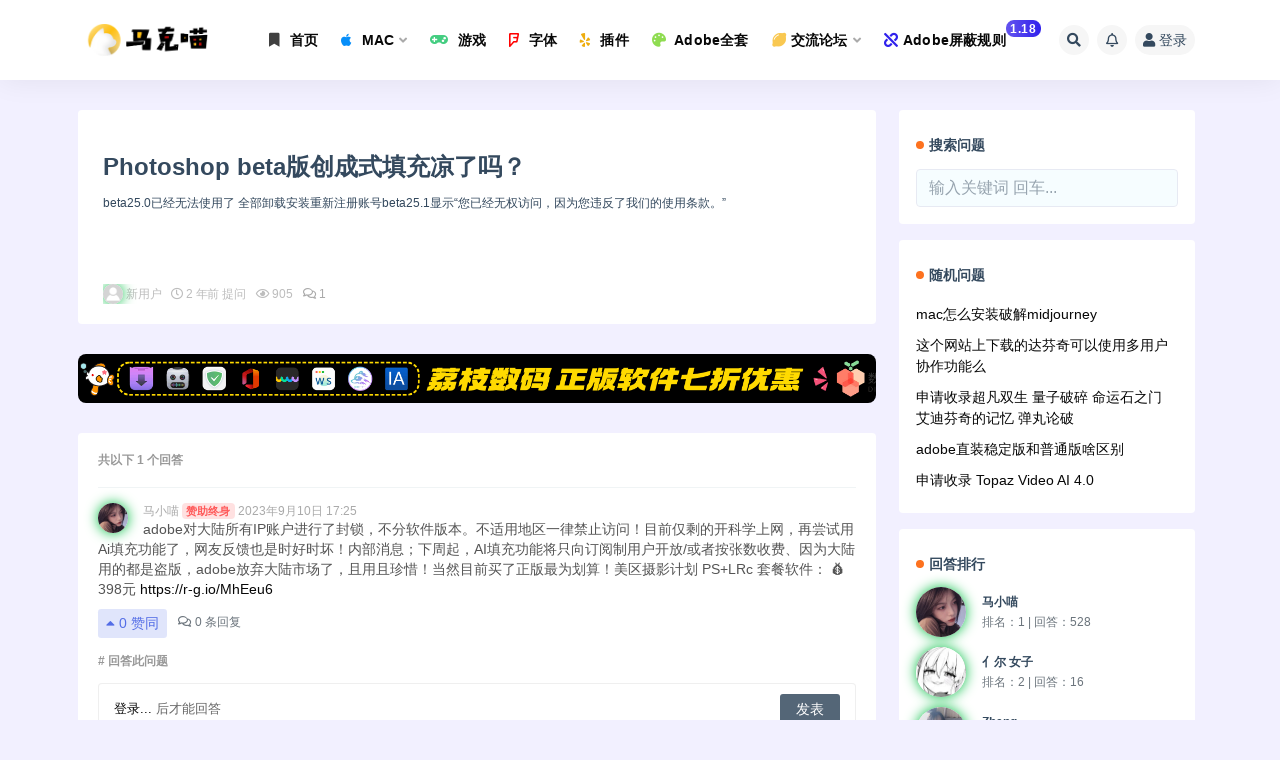

--- FILE ---
content_type: text/html; charset=UTF-8
request_url: https://www.macat.vip/question/photoshop-beta%E7%89%88%E5%88%9B%E6%88%90%E5%BC%8F%E5%A1%AB%E5%85%85%E5%87%89%E4%BA%86%E5%90%97%EF%BC%9F
body_size: 22053
content:
<!doctype html>
<html lang="zh-Hans">
<head>
	<meta http-equiv="Content-Type" content="text/html; charset=UTF-8">
	<meta name="viewport" content="width=device-width, initial-scale=1, minimum-scale=1, maximum-scale=1">
	<link rel="profile" href="https://gmpg.org/xfn/11">
	<title>Photoshop beta版创成式填充凉了吗？_马克喵</title>
<meta name='robots' content='max-image-preview:large' />
<link rel='dns-prefetch' href='//www.macat.vip' />

<link rel="alternate" type="application/rss+xml" title="马克喵 &raquo; Feed" href="https://www.macat.vip/feed" />
<link rel="alternate" type="application/rss+xml" title="马克喵 &raquo; 评论 Feed" href="https://www.macat.vip/comments/feed" />
<link rel="alternate" type="application/rss+xml" title="马克喵 &raquo; Photoshop beta版创成式填充凉了吗？ 评论 Feed" href="https://www.macat.vip/question/29069.html/feed" />
<meta name="description" content="beta25.0已经无法使用了 全部卸载安装重新注册账号beta25.1显示“您已经无权访问，因为您违反了我们的使用条款。”">
<meta property="og:title" content="Photoshop beta版创成式填充凉了吗？">
<meta property="og:description" content="beta25.0已经无法使用了 全部卸载安装重新注册账号beta25.1显示“您已经无权访问，因为您违反了我们的使用条款。”">
<meta property="og:type" content="article">
<meta property="og:url" content="https://www.macat.vip/question/29069.html">
<meta property="og:site_name" content="马克喵">
<meta property="og:image" content="https://www.macat.vip/wp-content/themes/ripro-v2/assets/img/thumb.jpg">
<link href="https://www.macat.vip/wp-content/uploads/2025/03/1743404782-014392a9f201680.png" rel="icon">
<style id='classic-theme-styles-inline-css'>
/*! This file is auto-generated */
.wp-block-button__link{color:#fff;background-color:#32373c;border-radius:9999px;box-shadow:none;text-decoration:none;padding:calc(.667em + 2px) calc(1.333em + 2px);font-size:1.125em}.wp-block-file__button{background:#32373c;color:#fff;text-decoration:none}
</style>
<style id='global-styles-inline-css'>
body{--wp--preset--color--black: #000000;--wp--preset--color--cyan-bluish-gray: #abb8c3;--wp--preset--color--white: #ffffff;--wp--preset--color--pale-pink: #f78da7;--wp--preset--color--vivid-red: #cf2e2e;--wp--preset--color--luminous-vivid-orange: #ff6900;--wp--preset--color--luminous-vivid-amber: #fcb900;--wp--preset--color--light-green-cyan: #7bdcb5;--wp--preset--color--vivid-green-cyan: #00d084;--wp--preset--color--pale-cyan-blue: #8ed1fc;--wp--preset--color--vivid-cyan-blue: #0693e3;--wp--preset--color--vivid-purple: #9b51e0;--wp--preset--gradient--vivid-cyan-blue-to-vivid-purple: linear-gradient(135deg,rgba(6,147,227,1) 0%,rgb(155,81,224) 100%);--wp--preset--gradient--light-green-cyan-to-vivid-green-cyan: linear-gradient(135deg,rgb(122,220,180) 0%,rgb(0,208,130) 100%);--wp--preset--gradient--luminous-vivid-amber-to-luminous-vivid-orange: linear-gradient(135deg,rgba(252,185,0,1) 0%,rgba(255,105,0,1) 100%);--wp--preset--gradient--luminous-vivid-orange-to-vivid-red: linear-gradient(135deg,rgba(255,105,0,1) 0%,rgb(207,46,46) 100%);--wp--preset--gradient--very-light-gray-to-cyan-bluish-gray: linear-gradient(135deg,rgb(238,238,238) 0%,rgb(169,184,195) 100%);--wp--preset--gradient--cool-to-warm-spectrum: linear-gradient(135deg,rgb(74,234,220) 0%,rgb(151,120,209) 20%,rgb(207,42,186) 40%,rgb(238,44,130) 60%,rgb(251,105,98) 80%,rgb(254,248,76) 100%);--wp--preset--gradient--blush-light-purple: linear-gradient(135deg,rgb(255,206,236) 0%,rgb(152,150,240) 100%);--wp--preset--gradient--blush-bordeaux: linear-gradient(135deg,rgb(254,205,165) 0%,rgb(254,45,45) 50%,rgb(107,0,62) 100%);--wp--preset--gradient--luminous-dusk: linear-gradient(135deg,rgb(255,203,112) 0%,rgb(199,81,192) 50%,rgb(65,88,208) 100%);--wp--preset--gradient--pale-ocean: linear-gradient(135deg,rgb(255,245,203) 0%,rgb(182,227,212) 50%,rgb(51,167,181) 100%);--wp--preset--gradient--electric-grass: linear-gradient(135deg,rgb(202,248,128) 0%,rgb(113,206,126) 100%);--wp--preset--gradient--midnight: linear-gradient(135deg,rgb(2,3,129) 0%,rgb(40,116,252) 100%);--wp--preset--font-size--small: 13px;--wp--preset--font-size--medium: 20px;--wp--preset--font-size--large: 36px;--wp--preset--font-size--x-large: 42px;--wp--preset--spacing--20: 0.44rem;--wp--preset--spacing--30: 0.67rem;--wp--preset--spacing--40: 1rem;--wp--preset--spacing--50: 1.5rem;--wp--preset--spacing--60: 2.25rem;--wp--preset--spacing--70: 3.38rem;--wp--preset--spacing--80: 5.06rem;--wp--preset--shadow--natural: 6px 6px 9px rgba(0, 0, 0, 0.2);--wp--preset--shadow--deep: 12px 12px 50px rgba(0, 0, 0, 0.4);--wp--preset--shadow--sharp: 6px 6px 0px rgba(0, 0, 0, 0.2);--wp--preset--shadow--outlined: 6px 6px 0px -3px rgba(255, 255, 255, 1), 6px 6px rgba(0, 0, 0, 1);--wp--preset--shadow--crisp: 6px 6px 0px rgba(0, 0, 0, 1);}:where(.is-layout-flex){gap: 0.5em;}:where(.is-layout-grid){gap: 0.5em;}body .is-layout-flow > .alignleft{float: left;margin-inline-start: 0;margin-inline-end: 2em;}body .is-layout-flow > .alignright{float: right;margin-inline-start: 2em;margin-inline-end: 0;}body .is-layout-flow > .aligncenter{margin-left: auto !important;margin-right: auto !important;}body .is-layout-constrained > .alignleft{float: left;margin-inline-start: 0;margin-inline-end: 2em;}body .is-layout-constrained > .alignright{float: right;margin-inline-start: 2em;margin-inline-end: 0;}body .is-layout-constrained > .aligncenter{margin-left: auto !important;margin-right: auto !important;}body .is-layout-constrained > :where(:not(.alignleft):not(.alignright):not(.alignfull)){max-width: var(--wp--style--global--content-size);margin-left: auto !important;margin-right: auto !important;}body .is-layout-constrained > .alignwide{max-width: var(--wp--style--global--wide-size);}body .is-layout-flex{display: flex;}body .is-layout-flex{flex-wrap: wrap;align-items: center;}body .is-layout-flex > *{margin: 0;}body .is-layout-grid{display: grid;}body .is-layout-grid > *{margin: 0;}:where(.wp-block-columns.is-layout-flex){gap: 2em;}:where(.wp-block-columns.is-layout-grid){gap: 2em;}:where(.wp-block-post-template.is-layout-flex){gap: 1.25em;}:where(.wp-block-post-template.is-layout-grid){gap: 1.25em;}.has-black-color{color: var(--wp--preset--color--black) !important;}.has-cyan-bluish-gray-color{color: var(--wp--preset--color--cyan-bluish-gray) !important;}.has-white-color{color: var(--wp--preset--color--white) !important;}.has-pale-pink-color{color: var(--wp--preset--color--pale-pink) !important;}.has-vivid-red-color{color: var(--wp--preset--color--vivid-red) !important;}.has-luminous-vivid-orange-color{color: var(--wp--preset--color--luminous-vivid-orange) !important;}.has-luminous-vivid-amber-color{color: var(--wp--preset--color--luminous-vivid-amber) !important;}.has-light-green-cyan-color{color: var(--wp--preset--color--light-green-cyan) !important;}.has-vivid-green-cyan-color{color: var(--wp--preset--color--vivid-green-cyan) !important;}.has-pale-cyan-blue-color{color: var(--wp--preset--color--pale-cyan-blue) !important;}.has-vivid-cyan-blue-color{color: var(--wp--preset--color--vivid-cyan-blue) !important;}.has-vivid-purple-color{color: var(--wp--preset--color--vivid-purple) !important;}.has-black-background-color{background-color: var(--wp--preset--color--black) !important;}.has-cyan-bluish-gray-background-color{background-color: var(--wp--preset--color--cyan-bluish-gray) !important;}.has-white-background-color{background-color: var(--wp--preset--color--white) !important;}.has-pale-pink-background-color{background-color: var(--wp--preset--color--pale-pink) !important;}.has-vivid-red-background-color{background-color: var(--wp--preset--color--vivid-red) !important;}.has-luminous-vivid-orange-background-color{background-color: var(--wp--preset--color--luminous-vivid-orange) !important;}.has-luminous-vivid-amber-background-color{background-color: var(--wp--preset--color--luminous-vivid-amber) !important;}.has-light-green-cyan-background-color{background-color: var(--wp--preset--color--light-green-cyan) !important;}.has-vivid-green-cyan-background-color{background-color: var(--wp--preset--color--vivid-green-cyan) !important;}.has-pale-cyan-blue-background-color{background-color: var(--wp--preset--color--pale-cyan-blue) !important;}.has-vivid-cyan-blue-background-color{background-color: var(--wp--preset--color--vivid-cyan-blue) !important;}.has-vivid-purple-background-color{background-color: var(--wp--preset--color--vivid-purple) !important;}.has-black-border-color{border-color: var(--wp--preset--color--black) !important;}.has-cyan-bluish-gray-border-color{border-color: var(--wp--preset--color--cyan-bluish-gray) !important;}.has-white-border-color{border-color: var(--wp--preset--color--white) !important;}.has-pale-pink-border-color{border-color: var(--wp--preset--color--pale-pink) !important;}.has-vivid-red-border-color{border-color: var(--wp--preset--color--vivid-red) !important;}.has-luminous-vivid-orange-border-color{border-color: var(--wp--preset--color--luminous-vivid-orange) !important;}.has-luminous-vivid-amber-border-color{border-color: var(--wp--preset--color--luminous-vivid-amber) !important;}.has-light-green-cyan-border-color{border-color: var(--wp--preset--color--light-green-cyan) !important;}.has-vivid-green-cyan-border-color{border-color: var(--wp--preset--color--vivid-green-cyan) !important;}.has-pale-cyan-blue-border-color{border-color: var(--wp--preset--color--pale-cyan-blue) !important;}.has-vivid-cyan-blue-border-color{border-color: var(--wp--preset--color--vivid-cyan-blue) !important;}.has-vivid-purple-border-color{border-color: var(--wp--preset--color--vivid-purple) !important;}.has-vivid-cyan-blue-to-vivid-purple-gradient-background{background: var(--wp--preset--gradient--vivid-cyan-blue-to-vivid-purple) !important;}.has-light-green-cyan-to-vivid-green-cyan-gradient-background{background: var(--wp--preset--gradient--light-green-cyan-to-vivid-green-cyan) !important;}.has-luminous-vivid-amber-to-luminous-vivid-orange-gradient-background{background: var(--wp--preset--gradient--luminous-vivid-amber-to-luminous-vivid-orange) !important;}.has-luminous-vivid-orange-to-vivid-red-gradient-background{background: var(--wp--preset--gradient--luminous-vivid-orange-to-vivid-red) !important;}.has-very-light-gray-to-cyan-bluish-gray-gradient-background{background: var(--wp--preset--gradient--very-light-gray-to-cyan-bluish-gray) !important;}.has-cool-to-warm-spectrum-gradient-background{background: var(--wp--preset--gradient--cool-to-warm-spectrum) !important;}.has-blush-light-purple-gradient-background{background: var(--wp--preset--gradient--blush-light-purple) !important;}.has-blush-bordeaux-gradient-background{background: var(--wp--preset--gradient--blush-bordeaux) !important;}.has-luminous-dusk-gradient-background{background: var(--wp--preset--gradient--luminous-dusk) !important;}.has-pale-ocean-gradient-background{background: var(--wp--preset--gradient--pale-ocean) !important;}.has-electric-grass-gradient-background{background: var(--wp--preset--gradient--electric-grass) !important;}.has-midnight-gradient-background{background: var(--wp--preset--gradient--midnight) !important;}.has-small-font-size{font-size: var(--wp--preset--font-size--small) !important;}.has-medium-font-size{font-size: var(--wp--preset--font-size--medium) !important;}.has-large-font-size{font-size: var(--wp--preset--font-size--large) !important;}.has-x-large-font-size{font-size: var(--wp--preset--font-size--x-large) !important;}
.wp-block-navigation a:where(:not(.wp-element-button)){color: inherit;}
:where(.wp-block-post-template.is-layout-flex){gap: 1.25em;}:where(.wp-block-post-template.is-layout-grid){gap: 1.25em;}
:where(.wp-block-columns.is-layout-flex){gap: 2em;}:where(.wp-block-columns.is-layout-grid){gap: 2em;}
.wp-block-pullquote{font-size: 1.5em;line-height: 1.6;}
</style>
<link rel='stylesheet' id='pure-highlightjs-style-css' href='https://www.macat.vip/wp-content/plugins/Pure-Highlightjs-master/highlight/styles/default.css?ver=0.9.2' media='all' />
<link rel='stylesheet' id='pure-highlightjs-css-css' href='https://www.macat.vip/wp-content/plugins/Pure-Highlightjs-master/assets/pure-highlight.css?ver=0.1.0' media='all' />
<link rel='stylesheet' id='websitebox_index.css-css' href='https://www.macat.vip/wp-content/plugins/wzbaibaoxiang/css/websitebox_index.css?ver=6.4.7' media='all' />
<link rel='stylesheet' id='bootstrap-css' href='https://www.macat.vip/wp-content/themes/ripro-v2/assets/bootstrap/css/bootstrap.min.css?ver=4.6.0' media='all' />
<link rel='stylesheet' id='plugins-css' href='https://www.macat.vip/wp-content/themes/ripro-v2/assets/css/plugins.css?ver=1.0.0' media='all' />
<link rel='stylesheet' id='app-css' href='https://www.macat.vip/wp-content/themes/ripro-v2/assets/css/app.css?ver=1.0.0' media='all' />
<link rel='stylesheet' id='dark-css' href='https://www.macat.vip/wp-content/themes/ripro-v2/assets/css/dark.css?ver=1.0.0' media='all' />
<link rel='stylesheet' id='v2_chld-css' href='https://www.macat.vip/wp-content/themes/ripro-v2-child/child-style.css?ver=6.4.7' media='all' />
<link rel='stylesheet' id='wp_stylesheet-css' href='https://www.macat.vip/wp-content/themes/ripro-v2-child/inc/shortcodes/shortcodes.css?ver=6.4.7' media='all' />
<link rel='stylesheet' id='csf-fa5-css' href='https://www.macat.vip/wp-content/themes/ripro-v2/assets/font-awesome/css/all.min.css?ver=5.14.0' media='all' />
<link rel='stylesheet' id='csf-fa5-v4-shims-css' href='https://www.macat.vip/wp-content/themes/ripro-v2/assets/font-awesome/css/v4-shims.min.css?ver=5.14.0' media='all' />
<script src="https://www.macat.vip/wp-content/themes/ripro-v2/assets/js/jquery.min.js?ver=3.5.1" id="jquery-js"></script>
<script src="https://www.macat.vip/wp-content/plugins/wzbaibaoxiang/js/jquery.qrcode.min.js?ver=6.4.7" id="jquery-qrcode-js"></script>
<script src="https://www.macat.vip/wp-content/plugins/wzbaibaoxiang/js/vsclick.min.js?ver=6.4.7" id="vsclick-js"></script>
<link rel="https://api.w.org/" href="https://www.macat.vip/wp-json/" /><link rel="alternate" type="application/json" href="https://www.macat.vip/wp-json/wp/v2/question/29069" /><link rel="EditURI" type="application/rsd+xml" title="RSD" href="https://www.macat.vip/xmlrpc.php?rsd" />
<meta name="generator" content="WordPress 6.4.7" />
<link rel="canonical" href="https://www.macat.vip/question/29069.html" />
<link rel='shortlink' href='https://www.macat.vip/?p=29069' />
<link rel="alternate" type="application/json+oembed" href="https://www.macat.vip/wp-json/oembed/1.0/embed?url=https%3A%2F%2Fwww.macat.vip%2Fquestion%2F29069.html" />
<link rel="alternate" type="text/xml+oembed" href="https://www.macat.vip/wp-json/oembed/1.0/embed?url=https%3A%2F%2Fwww.macat.vip%2Fquestion%2F29069.html&#038;format=xml" />
<script>var dPlayers = [];var dPlayerOptions = [];</script>
<script charset="UTF-8" id="LA_COLLECT" src="//sdk.51.la/js-sdk-pro.min.js"></script>
                <script>LA.init({id: "JeSK9qBTFHwBS4v3",ck: "JeSK9qBTFHwBS4v3"})</script><style type="text/css">/*
 * LOGO
*/
.logo-wrapper {
    position: relative;
    font-size:2em;
    font-weight:700;
    line-height:39px;
    overflow:hidden;
    margin:0;
}

.logo-wrapper::before{
    content:"";
    position: absolute;
    width: 150px;
    height: 10px;
    background-color: rgba(255,255,255,.5);
    -webkit-transform: rotate(-45deg);
    transform: rotate(-45deg);
    -webkit-animation: searchLights 1s ease-in 1s infinite;
    animation: searchLights 1s ease-in 1s infinite;
}

@-webkit-keyframes searchLights {
    0% { left: -90px; top: 0; }
    to { left: 90px; top: 0; }
}

/*头像呼吸光环和鼠标悬停旋转放大开始*/
/*by：马克喵-https://www.macat.vip/*/
.avatar{border-radius: 50%; animation: light 4s ease-in-out infinite; transition: 0.5s;}.avatar:hover{transform: scale(1.15) rotate(720deg);}@keyframes light{0%{box-shadow: 0 0 4px #f00;} 25%{box-shadow: 0 0 16px #0f0;} 50%{box-shadow: 0 0 4px #00f;} 75%{box-shadow: 0 0 16px #0f0;} 100%{box-shadow: 0 0 4px #f00;}}
/*by：马克喵-https://www.macat.vip/*/
/*头像呼吸光环和鼠标悬停旋转放大结束*/
</style><link rel="icon" href="https://www.macat.vip/wp-content/uploads/2025/03/1743404782-014392a9f201680.png" sizes="32x32" />
<link rel="icon" href="https://www.macat.vip/wp-content/uploads/2025/03/1743404782-014392a9f201680.png" sizes="192x192" />
<link rel="apple-touch-icon" href="https://www.macat.vip/wp-content/uploads/2025/03/1743404782-014392a9f201680.png" />
<meta name="msapplication-TileImage" content="https://www.macat.vip/wp-content/uploads/2025/03/1743404782-014392a9f201680.png" />
</head>
<body class="question-template-default single single-question postid-29069 navbar-sticky pagination-numeric no-off-canvas sidebar-none">
<div id="app" class="site">
	
<header class="site-header">
    <div class="container">
	    <div class="navbar">
			  <div class="logo-wrapper">
          <a href="https://www.macat.vip/">
        <img class="logo regular" src="https://www.macat.vip/wp-content/uploads/2025/03/1743407963-caf39ecc352a355.png" alt="马克喵">
      </a>
    
  </div> 			
			<div class="sep"></div>
			
			<nav class="main-menu d-none d-lg-block">
			<ul id="menu-menu-1" class="nav-list u-plain-list"><li class="menu-item menu-item-type-custom menu-item-object-custom menu-item-home"><a href="https://www.macat.vip/"><i class="fa fa-bookmark" style="color:#404040"></i>  首页</a></li>
<li class="menu-item menu-item-type-taxonomy menu-item-object-category menu-item-has-children"><a href="https://www.macat.vip/mac%e8%bd%af%e4%bb%b6"><i class="fa fa-apple" style="color:#068ef9"></i>  MAC</a>
<ul class="sub-menu">
	<li class="menu-item menu-item-type-taxonomy menu-item-object-category menu-item-has-children"><a href="https://www.macat.vip/mac%e8%bd%af%e4%bb%b6/%e5%9b%be%e5%bd%a2%e8%ae%be%e8%ae%a1"><i class="fas fa-theater-masks"></i>图形设计</a>
	<ul class="sub-menu">
		<li class="menu-item menu-item-type-taxonomy menu-item-object-category"><a href="https://www.macat.vip/mac%e8%bd%af%e4%bb%b6/%e5%9b%be%e5%bd%a2%e8%ae%be%e8%ae%a1/3d%e8%ae%be%e8%ae%a1">⚙︎3D设计</a></li>
		<li class="menu-item menu-item-type-taxonomy menu-item-object-category"><a href="https://www.macat.vip/mac%e8%bd%af%e4%bb%b6/%e5%9b%be%e5%bd%a2%e8%ae%be%e8%ae%a1/%e5%9b%be%e7%89%87%e5%a4%84%e7%90%86">⚙︎图片处理</a></li>
		<li class="menu-item menu-item-type-taxonomy menu-item-object-category"><a href="https://www.macat.vip/mac%e8%bd%af%e4%bb%b6/%e5%9b%be%e5%bd%a2%e8%ae%be%e8%ae%a1/%e7%b4%a0%e6%9d%90%e7%ae%a1%e7%90%86">⚙︎素材管理</a></li>
		<li class="menu-item menu-item-type-taxonomy menu-item-object-category"><a href="https://www.macat.vip/mac%e8%bd%af%e4%bb%b6/%e5%9b%be%e5%bd%a2%e8%ae%be%e8%ae%a1/%e5%8a%a8%e7%94%bb%e8%ae%be%e8%ae%a1">⚙︎动画设计</a></li>
		<li class="menu-item menu-item-type-taxonomy menu-item-object-category"><a href="https://www.macat.vip/mac%e8%bd%af%e4%bb%b6/%e5%9b%be%e5%bd%a2%e8%ae%be%e8%ae%a1/%e5%b9%b3%e9%9d%a2%e8%ae%be%e8%ae%a1">⚙︎平面设计</a></li>
	</ul>
</li>
	<li class="menu-item menu-item-type-taxonomy menu-item-object-category menu-item-has-children"><a href="https://www.macat.vip/mac%e8%bd%af%e4%bb%b6/%e5%ba%94%e7%94%a8%e8%bd%af%e4%bb%b6"><i class="fas fa-kiwi-bird"></i>应用软件</a>
	<ul class="sub-menu">
		<li class="menu-item menu-item-type-taxonomy menu-item-object-category"><a href="https://www.macat.vip/mac%e8%bd%af%e4%bb%b6/%e5%ba%94%e7%94%a8%e8%bd%af%e4%bb%b6/%e4%bb%bb%e5%8a%a1%e6%97%a5%e5%8e%86">✤任务日历</a></li>
		<li class="menu-item menu-item-type-taxonomy menu-item-object-category"><a href="https://www.macat.vip/mac%e8%bd%af%e4%bb%b6/%e5%ba%94%e7%94%a8%e8%bd%af%e4%bb%b6/%e5%86%99%e4%bd%9c%e8%bd%af%e4%bb%b6">✤写作软件</a></li>
		<li class="menu-item menu-item-type-taxonomy menu-item-object-category"><a href="https://www.macat.vip/mac%e8%bd%af%e4%bb%b6/%e5%ba%94%e7%94%a8%e8%bd%af%e4%bb%b6/%e5%8a%9e%e5%85%ac%e5%b7%a5%e5%85%b7">✤办公工具</a></li>
		<li class="menu-item menu-item-type-taxonomy menu-item-object-category"><a href="https://www.macat.vip/mac%e8%bd%af%e4%bb%b6/%e5%ba%94%e7%94%a8%e8%bd%af%e4%bb%b6/%e5%8e%8b%e7%bc%a9%e5%b7%a5%e5%85%b7">✤压缩工具</a></li>
		<li class="menu-item menu-item-type-taxonomy menu-item-object-category"><a href="https://www.macat.vip/mac%e8%bd%af%e4%bb%b6/%e5%ba%94%e7%94%a8%e8%bd%af%e4%bb%b6/%e5%9b%be%e7%89%87%e6%b5%8f%e8%a7%88">✤图片浏览</a></li>
		<li class="menu-item menu-item-type-taxonomy menu-item-object-category"><a href="https://www.macat.vip/mac%e8%bd%af%e4%bb%b6/%e5%ba%94%e7%94%a8%e8%bd%af%e4%bb%b6/%e5%ad%97%e4%bd%93%e7%ae%a1%e7%90%86">✤字体管理</a></li>
		<li class="menu-item menu-item-type-taxonomy menu-item-object-category"><a href="https://www.macat.vip/mac%e8%bd%af%e4%bb%b6/%e5%ba%94%e7%94%a8%e8%bd%af%e4%bb%b6/%e6%80%9d%e7%bb%b4%e5%af%bc%e5%9b%be">✤思维导图</a></li>
		<li class="menu-item menu-item-type-taxonomy menu-item-object-category"><a href="https://www.macat.vip/mac%e8%bd%af%e4%bb%b6/%e5%ba%94%e7%94%a8%e8%bd%af%e4%bb%b6/%e6%89%8b%e6%9c%ba%e7%ae%a1%e7%90%86">✤手机管理</a></li>
		<li class="menu-item menu-item-type-taxonomy menu-item-object-category"><a href="https://www.macat.vip/mac%e8%bd%af%e4%bb%b6/%e5%ba%94%e7%94%a8%e8%bd%af%e4%bb%b6/%e6%95%99%e8%82%b2%e6%95%99%e5%ad%a6">✤教育教学</a></li>
		<li class="menu-item menu-item-type-taxonomy menu-item-object-category"><a href="https://www.macat.vip/mac%e8%bd%af%e4%bb%b6/%e5%ba%94%e7%94%a8%e8%bd%af%e4%bb%b6/%e6%96%87%e4%bb%b6%e7%ae%a1%e7%90%86-%e5%ba%94%e7%94%a8%e8%bd%af%e4%bb%b6">✤文件管理</a></li>
		<li class="menu-item menu-item-type-taxonomy menu-item-object-category"><a href="https://www.macat.vip/mac%e8%bd%af%e4%bb%b6/%e5%ba%94%e7%94%a8%e8%bd%af%e4%bb%b6/%e6%9c%89%e8%b6%a3%e7%9a%84app">✤有趣的APP</a></li>
	</ul>
</li>
	<li class="menu-item menu-item-type-taxonomy menu-item-object-category menu-item-has-children"><a href="https://www.macat.vip/mac%e8%bd%af%e4%bb%b6/%e7%b3%bb%e7%bb%9f%e5%b7%a5%e5%85%b7"><i class="fas fa-toolbox"></i>系统工具</a>
	<ul class="sub-menu">
		<li class="menu-item menu-item-type-taxonomy menu-item-object-category"><a href="https://www.macat.vip/mac%e8%bd%af%e4%bb%b6/%e7%b3%bb%e7%bb%9f%e5%b7%a5%e5%85%b7/%e5%a4%87%e4%bb%bd%e6%81%a2%e5%a4%8d">✪备份恢复</a></li>
		<li class="menu-item menu-item-type-taxonomy menu-item-object-category"><a href="https://www.macat.vip/mac%e8%bd%af%e4%bb%b6/%e7%b3%bb%e7%bb%9f%e5%b7%a5%e5%85%b7/%e5%ae%89%e5%85%a8%e9%98%b2%e6%8a%a4">✪安全防护</a></li>
		<li class="menu-item menu-item-type-taxonomy menu-item-object-category"><a href="https://www.macat.vip/mac%e8%bd%af%e4%bb%b6/%e7%b3%bb%e7%bb%9f%e5%b7%a5%e5%85%b7/%e7%a3%81%e7%9b%98%e5%b7%a5%e5%85%b7">✪磁盘工具</a></li>
		<li class="menu-item menu-item-type-taxonomy menu-item-object-category"><a href="https://www.macat.vip/mac%e8%bd%af%e4%bb%b6/%e7%b3%bb%e7%bb%9f%e5%b7%a5%e5%85%b7/%e7%b3%bb%e7%bb%9f%e5%a2%9e%e5%bc%ba-%e7%b3%bb%e7%bb%9f%e5%b7%a5%e5%85%b7">✪系统增强</a></li>
		<li class="menu-item menu-item-type-taxonomy menu-item-object-category"><a href="https://www.macat.vip/mac%e8%bd%af%e4%bb%b6/%e7%b3%bb%e7%bb%9f%e5%b7%a5%e5%85%b7/%e7%b3%bb%e7%bb%9f%e6%b8%85%e7%90%86">✪系统清理</a></li>
	</ul>
</li>
	<li class="menu-item menu-item-type-taxonomy menu-item-object-category menu-item-has-children"><a href="https://www.macat.vip/mac%e8%bd%af%e4%bb%b6/%e5%aa%92%e4%bd%93%e5%b7%a5%e5%85%b7"><i class="fas fa-video"></i>媒体工具</a>
	<ul class="sub-menu">
		<li class="menu-item menu-item-type-taxonomy menu-item-object-category"><a href="https://www.macat.vip/mac%e8%bd%af%e4%bb%b6/%e5%aa%92%e4%bd%93%e5%b7%a5%e5%85%b7/%e5%bd%b1%e9%9f%b3%e6%92%ad%e6%94%be">◉影音播放</a></li>
		<li class="menu-item menu-item-type-taxonomy menu-item-object-category"><a href="https://www.macat.vip/mac%e8%bd%af%e4%bb%b6/%e5%aa%92%e4%bd%93%e5%b7%a5%e5%85%b7/%e6%88%aa%e5%9b%be%e5%bd%95%e5%83%8f">◉截图录像</a></li>
		<li class="menu-item menu-item-type-taxonomy menu-item-object-category"><a href="https://www.macat.vip/mac%e8%bd%af%e4%bb%b6/%e5%aa%92%e4%bd%93%e5%b7%a5%e5%85%b7/%e8%a7%86%e9%a2%91%e5%a4%84%e7%90%86-%e5%aa%92%e4%bd%93%e5%b7%a5%e5%85%b7">◉视频处理</a></li>
		<li class="menu-item menu-item-type-taxonomy menu-item-object-category"><a href="https://www.macat.vip/mac%e8%bd%af%e4%bb%b6/%e5%aa%92%e4%bd%93%e5%b7%a5%e5%85%b7/%e6%a0%bc%e5%bc%8f%e8%bd%ac%e6%8d%a2">◉格式转换</a></li>
		<li class="menu-item menu-item-type-taxonomy menu-item-object-category"><a href="https://www.macat.vip/mac%e8%bd%af%e4%bb%b6/%e5%aa%92%e4%bd%93%e5%b7%a5%e5%85%b7/%e9%9f%b3%e9%a2%91%e7%bc%96%e8%be%91">◉音频编辑</a></li>
	</ul>
</li>
	<li class="menu-item menu-item-type-taxonomy menu-item-object-category menu-item-has-children"><a href="https://www.macat.vip/mac%e8%bd%af%e4%bb%b6/%e5%ad%a6%e6%9c%af%e8%bd%af%e4%bb%b6"><i class="fas fa-atom"></i>学术软件</a>
	<ul class="sub-menu">
		<li class="menu-item menu-item-type-taxonomy menu-item-object-category"><a href="https://www.macat.vip/mac%e8%bd%af%e4%bb%b6/%e5%ad%a6%e6%9c%af%e8%bd%af%e4%bb%b6/%e5%8c%bb%e5%ad%a6%e5%8f%82%e8%80%83">❁医学参考</a></li>
		<li class="menu-item menu-item-type-taxonomy menu-item-object-category"><a href="https://www.macat.vip/mac%e8%bd%af%e4%bb%b6/%e5%ad%a6%e6%9c%af%e8%bd%af%e4%bb%b6/%e5%ae%9e%e9%aa%8c%e8%ae%be%e8%ae%a1">❁实验设计</a></li>
		<li class="menu-item menu-item-type-taxonomy menu-item-object-category"><a href="https://www.macat.vip/mac%e8%bd%af%e4%bb%b6/%e5%ad%a6%e6%9c%af%e8%bd%af%e4%bb%b6/%e5%bb%ba%e7%ad%91%e8%ae%be%e8%ae%a1">❁建筑设计</a></li>
		<li class="menu-item menu-item-type-taxonomy menu-item-object-category"><a href="https://www.macat.vip/mac%e8%bd%af%e4%bb%b6/%e5%ad%a6%e6%9c%af%e8%bd%af%e4%bb%b6/%e6%8a%95%e8%b5%84%e7%90%86%e8%b4%a2">❁投资理财</a></li>
		<li class="menu-item menu-item-type-taxonomy menu-item-object-category"><a href="https://www.macat.vip/mac%e8%bd%af%e4%bb%b6/%e5%ad%a6%e6%9c%af%e8%bd%af%e4%bb%b6/%e7%a7%91%e5%ad%a6%e8%ae%a1%e7%ae%97">❁科学计算</a></li>
	</ul>
</li>
</ul>
</li>
<li class="menu-item menu-item-type-taxonomy menu-item-object-category"><a href="https://www.macat.vip/%e6%b8%b8%e6%88%8f"><i class="fa fa-gamepad" style="color:#43CD80"></i>    游戏</a></li>
<li class="menu-item-mega menu-item menu-item-type-taxonomy menu-item-object-category"><a href="https://www.macat.vip/%e5%ad%97%e4%bd%93"><i class="fa fa-foursquare" style="color:#FF0000"></i>  字体</a></li>
<li class="menu-item menu-item-type-taxonomy menu-item-object-category"><a href="https://www.macat.vip/%e6%8f%92%e4%bb%b6"><i class="fa fa-yelp" style="color:#EEAD0E"></i>    插件</a></li>
<li class="menu-item menu-item-type-taxonomy menu-item-object-category"><a href="https://www.macat.vip/adobe%e7%b3%bb%e5%88%97"><i class="fa fa-palette" " style="color:#8fdc51"></i> Adobe全套</a></li>
<li class="menu-item menu-item-type-custom menu-item-object-custom menu-item-has-children"><a href="https://www.macat.vip/question"><i class="fa fa-lemon" style="color:#f9c851"></i>交流论坛</a>
<ul class="sub-menu">
	<li class="menu-item menu-item-type-custom menu-item-object-custom"><a href="https://www.macat.vip/question?type=new_question"><i class="fas fa-edit"></i>发布提问</a></li>
	<li class="menu-item menu-item-type-custom menu-item-object-custom"><a href="https://www.macat.vip/question_cat/submit"><i class="fas fa-check"></i>申请收录</a></li>
	<li class="menu-item menu-item-type-custom menu-item-object-custom"><a href="https://www.macat.vip/question_cat/genuine"><i class="fab fa-cc-apple-pay"></i>正版共享</a></li>
	<li class="menu-item menu-item-type-custom menu-item-object-custom"><a href="https://www.macat.vip/question_cat/communication"><i class="fab fa-rocketchat"></i>软件交流</a></li>
	<li class="menu-item menu-item-type-custom menu-item-object-custom"><a href="https://www.macat.vip/question_cat/idea"><i class="fas fa-head-side-cough"></i>意见反馈</a></li>
</ul>
</li>
<li class="menu-item menu-item-type-custom menu-item-object-custom"><a href="https://www.macat.vip/list.txt"><i class="fa fa-unlink" style="color:#3021ec"></i>Adobe屏蔽规则<span style="display: inline-block;     -webkit-transform: translateY(-12px);     -ms-transform: translateY(-12px);     transform: translateY(-12px);     font-size: .75rem;     letter-spacing: 0.05em;     background: #188ef4;     background: -webkit-linear-gradient(legacy-direction(to right), #6454ef 0%, #316ce8 100%);     background: -webkit-gradient(linear, left top, right top, from(#6454ef), to(#316ce8));     background: -webkit-linear-gradient(left, #6454ef 0%, #316ce8 100%);     background: -o-linear-gradient(left, #6454ef 0%, #3021ec 100%);     background: linear-gradient(to right, #6454ef 0%, #3021ec 100%);     color: #ffffff;     border-radius: 1rem;     padding: .15rem .275rem;     line-height: 1;     font-weight: bold;">1.18</span></a></li>
</ul>			</nav>
			
			<div class="actions">
				
								<span class="btn btn-sm search-open navbar-button ml-2" rel="nofollow noopener noreferrer" data-action="omnisearch-open" data-target="#omnisearch" title="搜索"><i class="fas fa-search"></i></span>
				
								<span class="btn btn-sm toggle-notify navbar-button ml-2" rel="nofollow noopener noreferrer" title="公告"><i class="fa fa-bell-o"></i></span>
				
				                
				<!-- user navbar dropdown  -->
		        				<a class="login-btn navbar-button ml-2" rel="nofollow noopener noreferrer" href="#"><i class="fa fa-user mr-1"></i>登录</a>
								<!-- user navbar dropdown -->

                
		        <div class="burger"></div>

		        
		    </div>
		    
	    </div>
    </div>
</header>

<div class="header-gap"></div>

	<main id="main" role="main" class="site-content">
<div class="container">
	<div class="row">
		<div class="content-column col-lg-9">
			<div class="content-area">
				<article id="post-29069" class="article-content post-29069 question type-question status-publish hentry">

  <div class="container">
      
    <div class="entry-wrapper">
      
      <h1 class="entry-title">Photoshop beta版创成式填充凉了吗？</h1>      <div class="entry-content u-text-format u-clearfix">
        <p>beta25.0已经无法使用了 全部卸载安装重新注册账号beta25.1显示“您已经无权访问，因为您违反了我们的使用条款。” </p>
<div class="websitebox_wy">
			<ul></ul></div><script>
		 jQuery(document).ready(function($){
		    if($(".websitebox_wy>ul>li").length = 0) {
		        console.log(11)
		        $(".websitebox_wy").css("display","none")
		    }
			$(".websitebox_haibao").click(function(){
				$(".websitebox_box_shy").toggle()
			})
			$(".websitebox_box1>.websitebox_wzt_chahao").click(function(){
				$(".websitebox_box_shy").css("display","none")
			})
			$(".websitebox_fenxiang").click(function(){
				$(".websitebox_box-1").toggle()
			})
			$(".websitebox_box1-1>.websitebox_wzt_box1-1chahao>img").click(function(){
				$(".websitebox_box-1").css("display","none")
			})
			
			$(".websitebox_dashan").click(function(){
				console.log(111)
				$(".websitebox_box-2").toggle()
			})
			$(".websitebox_box1-2>.websitebox_wzt_box1-2chahao>img").click(function(){
				$(".websitebox_box-2").css("display","none")
			})
			$(".websitebox_box2ul li").click(function(){
				// Var i=$(this).index;
				$(this).addClass("websitebox_box2ul1").siblings("li").removeClass("websitebox_box2ul1")
				$(".websitebox_box2img>img").hide().eq($(this).index()).show();
			})
// 			$("#bbxshare-11").share();
            jsModern.share({
			    qrcode: "#share-qrcode",
			    douban: "#share-douban",
			    qzone: "#share-qzone",
			    sina: "#share-sina",
			    qq: "#share-qq"
			});  
			$(".websitebox_haibaoxuanze_k").click(function() {
			    $(".websitebox_box1").css({"width":"500px","min-height":"340px"})
			    $(".websitebox_imgshu").css("display","none")
			    $(".websitebox_imgkuan").css("display","block")
			    $(this).css({"color":"#fff","background-color":"#0066cc"}).siblings().css({"color":"#0066cc","background-color":"#fff"})
			})
			$(".websitebox_haibaoxuanze_s").click(function() {
			    $(".websitebox_box1").css({"width":"350px","min-height":"394px"})
			    $(".websitebox_imgshu").css("display","block")
			    $(".websitebox_imgkuan").css("display","none")
			    $(this).css({"color":"#fff","background-color":"#0066cc"}).siblings().css({"color":"#0066cc","background-color":"#fff"})
			})
		   })
		</script>
      </div>
      
      <div class="entry-footer">
          <div class="entry-meta">
            <span class="meta-author">
              <div class="d-flex align-items-center"><img alt='' data-src='//www.macat.vip/wp-content/themes/ripro-v2/assets/img/avatar.png' class='lazyload avatar avatar-96 photo' height='96' width='96' />新用户              </div>
            </span>
            <span class="meta-date">
              <time datetime="2023-09-10T08:27:24+08:00">
                  <i class="fa fa-clock-o"></i>
                  2 年前 提问               </time>
            </span>
            <span class="meta-views"><i class="fa fa-eye"></i> 905</span>

            <span class="meta-comment">
              <a href="https://www.macat.vip/question/29069.html#comments">
                 <i class="fa fa-comments-o"></i>
                1              </a>
            </span>
          </div>
      </div>

    </div>
    

  </div>
</article>
<div class="site_abc_wrap pc bottum"><a href="https://lizhi.shop/site/search_list/category_id/64?cid=rq1okmr2" target="_blank" rel="nofollow noopener noreferrer" data-toggle="tooltip" data-html="true" title="<u>☁️ 618：</u>年中7折优惠"><img src="https://kjimg10.360buyimg.com/ott/jfs/t1/138684/34/33407/152901/64033cc9Fb0b370cb/dcab3d37cf8aec90.gif" style=" width: 100%; "></a></div>

<div id="comments" class="entry-comments">
    
			<h3 class="comments-title mt-0">
			共以下 1 个回答		</h3>

		<ul class="comments-list">
			        <li class="comment byuser comment-author-macat even thread-even depth-1" id="comment-11017">
        
        <div id="div-comment-11017" class="comment-inner">
            <div class="comment-author vcard">
                <img alt='' data-src='//www.macat.vip/wp-content/uploads/1234/01/1625291325-bb9d68cb6ba135e.jpg' class='lazyload avatar avatar-60 photo' height='60' width='60' />            </div>
            <div class="comment-body">
                <div class="nickname"><a>马小喵 <span class="badge badge-danger-lighten" ">赞助终身</span></a>                    <span class="comment-time">2023年9月10日 17:25</span>
                </div>
                                <div class="comment-text"><p>adobe对大陆所有IP账户进行了封锁，不分软件版本。不适用地区一律禁止访问！目前仅剩的开科学上网，再尝试用Ai填充功能了，网友反馈也是时好时坏！内部消息；下周起，AI填充功能将只向订阅制用户开放/或者按张数收费、因为大陆用的都是盗版，adobe放弃大陆市场了，且用且珍惜！当然目前买了正版最为划算！美区摄影计划 PS+LRc 套餐软件： 💰398元 <a href="https://r-g.io/MhEeu6" rel="nofollow ugc">https://r-g.io/MhEeu6</a></p>
</div>
            </div>

                            <div class="comment-meta mb-3">
                    <span class="btn btn-sm badge-primary-lighten go-question-liek" data-cid="11017"><i class="fas fa-caret-up"></i> <span>0</span> 赞同</span>
                    <span class="text-muted ml-2"><i class="fa fa-comments-o"></i> <span>0</span> 条回复</span>
                </div>
                        

            <div class="reply">
                <a rel="nofollow" class="comment-reply-login" href="https://www.macat.vip/wp-login.php?redirect_to=https%3A%2F%2Fwww.macat.vip%2Fquestion%2F29069.html">登录以回复</a>            </div>
        </div>
        </li><!-- #comment-## -->
		</ul>
        <div class="pagination m-0">
                    </div>
	
    	<div id="respond" class="comment-respond">
		<h3 id="reply-title" class="comment-reply-title"># 回答此问题 <small><a rel="nofollow" id="cancel-comment-reply-link" href="/question/photoshop-beta%E7%89%88%E5%88%9B%E6%88%90%E5%BC%8F%E5%A1%AB%E5%85%85%E5%87%89%E4%BA%86%E5%90%97%EF%BC%9F#respond" style="display:none;">取消回复</a></small></h3><div class="comment-form"><div class="comment-must-login">您需要登录后才可以发表内容...</div><div class="form-submit"><div class="form-submit-text float-left"><a class="login-btn" href="javascript:;">登录...</a> 后才能回答</div> <input name="submit" type="submit" id="must-submit" class="submit disabled" value="发表" disabled></div></div>	</div><!-- #respond -->
	
</div>

<script type="text/javascript">
  jQuery(function() {
      'use strict';
      //点赞
      $(".go-question-liek").on("click", function() {
          var _this = $(this);
          var cid = _this.data("cid");
          var like_num = parseInt(_this.children("span").text());
          var _icon = _this.children("i").attr("class");
          rizhuti_v2_ajax({
              "action": "go_question_like",
              "cid": cid,
          }, function(before) {
              _this.children("i").attr("class", "fa fa-spinner fa-spin")
          }, function(result) {
              if (result.status == 1) {
                  ripro_v2_toast_msg("success", result.msg)
                  _this.children("span").text(like_num + 1)
              } else {
                  ripro_v2_toast_msg("info", result.msg)
              }
          }, function(complete) {
              _this.children("i").attr("class", _icon)
          });
      });
      
      //提交问题
      $(document).on('click', ".go-inst-question-new", function(e) {
          e.preventDefault();
          var _this = $(this);
          var d = {};
          var t = $('.question-form').serializeArray();
          $.each(t, function() {
              d[this.name] = this.value;
          });
          var _icon = _this.children("i").attr("class");
          rizhuti_v2_ajax({
              "action": "add_question_new",
              "text": d.content,
              "title": d.title,
          }, function(before) {
              _this.children("i").attr("class", "fa fa-spinner fa-spin")
          }, function(result) {
              if (result.status == 1) {
                  ripro_v2_toast_msg("success", result.msg, function() {
                      location.reload();
                  })
              } else {
                  ripro_v2_toast_msg("info", result.msg)
              }
          }, function(complete) {
              _this.children("i").attr("class", _icon)
          });
      });
  });
</script>			</div>
		</div>
					<div class="sidebar-column col-lg-3">
				<aside id="secondary" class="widget-area">
				

<div class="widget question-search">
	<h5 class="widget-title mb-3">搜索问题</h5>
	
	<form method="get" class="search-form" action="https://www.macat.vip/question">
		<input type="text" class="form-control" placeholder="输入关键词 回车..." autocomplete="off" value="" name="search" required="required">
	</form>
</div>

<div class="widget question-post-title">
	<h5 class="widget-title mb-3">随机问题</h5>
	<ul class="question-title">
	<li class="entry-title"><a target="_blank" href="https://www.macat.vip/question/25886.html" title="mac怎么安装破解midjourney" rel="bookmark">mac怎么安装破解midjourney</a></li><li class="entry-title"><a target="_blank" href="https://www.macat.vip/question/55056.html" title="这个网站上下载的达芬奇可以使用多用户协作功能么" rel="bookmark">这个网站上下载的达芬奇可以使用多用户协作功能么</a></li><li class="entry-title"><a target="_blank" href="https://www.macat.vip/question/46216.html" title="申请收录超凡双生 量子破碎  命运石之门 艾迪芬奇的记忆 弹丸论破" rel="bookmark">申请收录超凡双生 量子破碎  命运石之门 艾迪芬奇的记忆 弹丸论破</a></li><li class="entry-title"><a target="_blank" href="https://www.macat.vip/question/11961.html" title="adobe直装稳定版和普通版啥区别" rel="bookmark">adobe直装稳定版和普通版啥区别</a></li><li class="entry-title"><a target="_blank" href="https://www.macat.vip/question/31827.html" title="申请收录 Topaz Video AI 4.0" rel="bookmark">申请收录 Topaz Video AI 4.0</a></li>	</ul>
	
</div>


<div class="widget question-users">
	<h5 class="widget-title">回答排行</h5>
	<ul>
	<li class="d-flex align-items-center"><img alt='' data-src='//www.macat.vip/wp-content/uploads/1234/01/1625291325-bb9d68cb6ba135e.jpg' class='lazyload avatar avatar-96 photo' height='96' width='96' /><div class="ml-3"><b>马小喵</b><p class="small text-muted m-0">排名：1 | 回答：528</p></div></li><li class="d-flex align-items-center"><img alt='' data-src='//www.macat.vip/wp-content/uploads/1234/01/1686022364-6640e1707d1c61f.jpg' class='lazyload avatar avatar-96 photo' height='96' width='96' /><div class="ml-3"><b>亻尔 女子</b><p class="small text-muted m-0">排名：2 | 回答：16</p></div></li><li class="d-flex align-items-center"><img alt='' data-src='//www.macat.vip/wp-content/uploads/1234/01/1625542181-a0357a7335a08a3.png' class='lazyload avatar avatar-96 photo' height='96' width='96' /><div class="ml-3"><b>Zheng</b><p class="small text-muted m-0">排名：3 | 回答：14</p></div></li><li class="d-flex align-items-center"><img alt='' data-src='//www.macat.vip/wp-content/themes/ripro-v2/assets/img/avatar.png' class='lazyload avatar avatar-96 photo' height='96' width='96' /><div class="ml-3"><b>普通的新用户</b><p class="small text-muted m-0">排名：4 | 回答：9</p></div></li><li class="d-flex align-items-center"><img alt='' data-src='//thirdwx.qlogo.cn/mmopen/vi_32/knDj3WbP0b9SiaEM0qkSkKOmp4ARMhktIMILvubjSvI5eRYJrP3jBN1Vv3Y012d7enMIhXcm1kNmwib7KG3woPnnZcn62X5NACnIOFp6O5hN0/132' class='lazyload avatar avatar-96 photo' height='96' width='96' /><div class="ml-3"><b>魏清影像工作室</b><p class="small text-muted m-0">排名：5 | 回答：3</p></div></li>	</ul>
</div>



<div class="widget question-tags">
	<h5 class="widget-title mb-3">热门话题</h5>
	<div class="tagcloud">
	<a href="https://www.macat.vip/question_tag/%e6%ad%a3%e7%89%88" class="tag-cloud-link" rel="tag" title="正版">正版 (1)</a><a href="https://www.macat.vip/question_tag/%e5%b0%8f%e5%a7%90%e5%a7%90" class="tag-cloud-link" rel="tag" title="小姐姐">小姐姐 (1)</a><a href="https://www.macat.vip/question_tag/%e5%a3%81%e7%ba%b8" class="tag-cloud-link" rel="tag" title="壁纸">壁纸 (1)</a><a href="https://www.macat.vip/question_tag/%e5%9f%8e%e5%b8%82%e4%b8%80%e8%a7%92" class="tag-cloud-link" rel="tag" title="城市一角">城市一角 (1)</a><a href="https://www.macat.vip/question_tag/%e8%b5%84%e6%ba%90" class="tag-cloud-link" rel="tag" title="资源">资源 (1)</a><a href="https://www.macat.vip/question_tag/%e7%94%b5%e5%bd%b1" class="tag-cloud-link" rel="tag" title="电影">电影 (1)</a><a href="https://www.macat.vip/question_tag/%e8%83%8c%e6%99%af%e9%9f%b3%e4%b9%90" class="tag-cloud-link" rel="tag" title="背景音乐">背景音乐 (1)</a><a href="https://www.macat.vip/question_tag/luminarai" class="tag-cloud-link" rel="tag" title="LuminarAI">LuminarAI (1)</a><a href="https://www.macat.vip/question_tag/pd%e5%90%af%e5%8a%a8%e5%99%a8%e5%ae%89%e8%a3%85%e5%a4%b1%e8%b4%a5" class="tag-cloud-link" rel="tag" title="PD启动器安装失败">PD启动器安装失败 (1)</a><a href="https://www.macat.vip/question_tag/4k%e9%ab%98%e6%b8%85%e5%a3%81%e7%ba%b8" class="tag-cloud-link" rel="tag" title="4K高清壁纸">4K高清壁纸 (1)</a><a href="https://www.macat.vip/question_tag/epub%e8%bd%acmobi%e7%9a%84mac%e8%bd%af%e4%bb%b6" class="tag-cloud-link" rel="tag" title="epub转mobi的Mac软件">epub转mobi的Mac软件 (1)</a><a href="https://www.macat.vip/question_tag/topaz" class="tag-cloud-link" rel="tag" title="Topaz">Topaz (1)</a><a href="https://www.macat.vip/question_tag/%e6%97%a0%e6%b3%95%e8%8e%b7%e5%8f%96%e5%a4%96%e9%93%be" class="tag-cloud-link" rel="tag" title="无法获取外链">无法获取外链 (1)</a><a href="https://www.macat.vip/question_tag/%e6%91%b8%e9%b1%bc%e7%a5%9e%e5%99%a8" class="tag-cloud-link" rel="tag" title="摸鱼神器">摸鱼神器 (1)</a><a href="https://www.macat.vip/question_tag/%e8%bd%af%e4%bb%b6%e5%ae%89%e8%a3%85%e5%ae%8c%e6%af%95%e5%90%8e%e6%98%be%e7%a4%ba7%e5%a4%a9%e8%af%95%e7%94%a8%e6%9c%9f%ef%bc%9f" class="tag-cloud-link" rel="tag" title="软件安装完毕后显示7天试用期？">软件安装完毕后显示7天试用期？ (1)</a><a href="https://www.macat.vip/question_tag/render" class="tag-cloud-link" rel="tag" title="render">render (1)</a>	</div>
	
</div>
				</aside>
			</div>
			</div>
</div>
	</main><!-- #main -->
	
	<footer class="site-footer">
		<div class="footer-widget d-none d-lg-block">
    <div class="container">
	    <div class="row">
	        <div class="col-lg-3 col-md">
	            <div class="footer-info">
	                <div class="logo mb-2">
	                    <img class="logo" src="https://www.macat.vip/wp-content/uploads/2025/03/1743411511-d1d676c1d550dc5.png" alt="马克喵">
	                </div>
	                <p class="desc mb-0">国内极具人气的MAC软件交流学习平台,下精品破解软件，找字体，找游戏，尽在马克喵!<br><span class="badge badge-danger mr-2">Logo设计：勾勾</span><span class="badge badge-warning mr-2">版式设计WX：macmiao</span></p>
	            </div>
	        </div>
	        <div class="col-lg-9 col-auto widget-warp">
	        	<div class="d-flex justify-content-xl-between">
	            	<div id="ripro_v2_widget_btns-2" class="widget ripro-v2-widget-btns"><h5 class="widget-title">关于我们</h5><a target="_blank" class="btn btn-light btn-block btn-sm" href="https://support.qq.com/products/140790/team/" rel="nofollow noopener noreferrer">关于我们</a><a target="_blank" class="btn btn-light btn-block btn-sm" href="https://macat.top" rel="nofollow noopener noreferrer">联系留言</a><a target="_blank" class="btn btn-light btn-block btn-sm" href="https://www.macat.vip/bqsm" rel="nofollow noopener noreferrer">版权声明</a></div><div id="ripro_v2_widget_btns-3" class="widget ripro-v2-widget-btns"><h5 class="widget-title">常见问题</h5><a target="_blank" class="btn btn-light btn-block btn-sm" href="" rel="nofollow noopener noreferrer">会员权益</a><a target="_blank" class="btn btn-light btn-block btn-sm" href="" rel="nofollow noopener noreferrer">共享账号</a><a target="_blank" class="btn btn-light btn-block btn-sm" href="#" rel="nofollow noopener noreferrer">售后服务</a></div><div id="ripro_v2_widget_btns-4" class="widget ripro-v2-widget-btns"><h5 class="widget-title">合作伙伴</h5><a target="_blank" class="btn btn-light btn-block btn-sm" href="https://www.macat.vip/2210.html" rel="nofollow noopener noreferrer">应用表单</a><a target="_blank" class="btn btn-light btn-block btn-sm" href="https://docs.qq.com/doc/DUkRGRVZwQ0hod1J0" rel="nofollow noopener noreferrer">合作交流</a><a target="_blank" class="btn btn-light btn-block btn-sm" href="https://docs.qq.com/doc/DUkRGRVZwQ0hod1J0" rel="nofollow noopener noreferrer">广告投放</a></div><div id="ripro_v2_widget_btns-5" class="widget ripro-v2-widget-btns"><h5 class="widget-title">解决方案</h5><a target="_blank" class="btn btn-light btn-block btn-sm" href="https://jinshuju.net/f/DkdEfo/r/xJs9Tr" rel="nofollow noopener noreferrer">提交应用</a><a target="_blank" class="btn btn-light btn-block btn-sm" href="" rel="nofollow noopener noreferrer">远程指导</a><a target="_blank" class="btn btn-light btn-block btn-sm" href="https://jq.qq.com/?_wv=1027&k=C7Ti1qMc" rel="nofollow noopener noreferrer">🐧  QQ群</a></div><div id="media_image-2" class="widget widget_media_image"><h5 class="widget-title">马克喵公众号</h5><img class="image " src="https://img30.360buyimg.com/pop/jfs/t1/179260/27/12463/7967/60e08fa6E43660e93/a73b54c88e26b424.png" alt="" width="110" height="110" decoding="async" loading="lazy" /></div><div id="media_image-3" class="widget widget_media_image"><h5 class="widget-title">谁说我没女粉的群</h5><img class="image " src="https://p0.meituan.net/dpplatform/92f6eb7d07a04b67138a52a33bb7d03325938.png" alt="" width="110" height="110" decoding="async" loading="lazy" /></div>	        	</div>
	        </div>
	    </div>
   </div>
</div>
<div class="footer-links d-none d-lg-block">
	<div class="container">
		<h6>友情链接：</h6>
		<ul class="friendlinks-ul">
		<li><a target="_blank" href="https://hkust.edu.hk/" title="香港科技大学" rel="noopener noreferrer">香港科技大学</a></li><li><a target="_blank" href="https://www.mgmusic.vip/" title="芒果音乐在线" rel="noopener noreferrer">芒果音乐在线</a></li><li><a target="_blank" href="https://xydh.fun/" title="炫猿" rel="noopener noreferrer">炫猿</a></li><li><a target="_blank" href="https://www.mkmdh.cn/" title="🔥 马克喵导航" rel="noopener noreferrer">🔥 马克喵导航</a></li><li><a target="_blank" href="https://suourl.macmiao.com/" title="🔗 马克短链接" rel="noopener noreferrer">🔗 马克短链接</a></li><li><a target="_blank" href="https://zh.okaapps.com/" title="👍 MAC工具合集" rel="noopener noreferrer">👍 MAC工具合集</a></li><li><a target="_blank" href="https://jq.qq.com/?_wv=1027&#038;k=C7Ti1qMc" title="🐧QQ群：342929996" rel="noopener noreferrer">🐧QQ群：342929996</a></li><li><a target="_blank" href="http://tudingai.cn" title="🔥图叮PS插件" rel="noopener noreferrer">🔥图叮PS插件</a></li><li><a target="_blank" href="https://docs.qq.com/doc/DUkRGRVZwQ0hod1J0" title="🔗 友情链接：39.9/月（广子合作）" rel="noopener noreferrer">🔗 友情链接：39.9/月（广子合作）</a></li>		</ul>
	</div>
</div>
		<div class="footer-copyright d-flex text-center">
			<div class="container">
			    <p class="m-0 small"><a href="https://www.macat.vip/bqsm" target="_blank" rel="noreferrer nofollow">—— 本站为非盈利性赞助网站，本站所有软件来自互联网，版权属原著所有，如有需要请购买正版。如有侵权，敬请来信联系我们，我们立即删除。——</a><br><target="_blank" rel="noreferrer nofollow">© 2014-2026 MACat香港媒友網絡科技有限公司. All rights reserved</a> ｜<a href="https://www.macat.vip/bqsm" target="_blank" rel="noreferrer nofollow"><img src="https://img30.360buyimg.com/pop/jfs/t1/207780/25/5318/365/6167f03fEfbe6caf2/5878884c486c325b.png" style="display: inline;"> 侵权投诉</a><span class="sep"> | </span><a href="https://www.macat.vip/bqsm" target="_blank" rel="noreferrer nofollow">©️ DMCA </a>
<span class="sep"> | </span>🇭🇰 香港無限共亯團體組織
				</p>
							</div>
		</div>

	</footer><!-- #footer -->

</div><!-- #page -->

<div class="rollbar">
		<ul class="actions">
			<li>
						<a target="_blank" href="https://www.macat.vip/user/vip" rel="nofollow noopener noreferrer" data-toggle="tooltip" data-html="true" data-placement="left" title="会员赞助"><i class="fas fa-medal"></i></a>
		</li>
				<li>
						<a target="_blank" href="https://www.macat.vip/question/8003.html" rel="nofollow noopener noreferrer" data-toggle="tooltip" data-html="true" data-placement="left" title="&lt;div class=&quot;item&quot; data-v-fa9e22f8=&quot;&quot;&gt;&lt;span class=&quot;icon-wx&quot; data-v-fa9e22f8=&quot;&quot;&gt;&lt;/span&gt; &lt;div class=&quot;item-info img&quot; data-v-fa9e22f8=&quot;&quot;&gt;&lt;img src=&quot;https://img30.360buyimg.com/pop/jfs/t1/88419/15/25155/8862/622ce47cE1e7fc239/2e6c41f352098352.png&quot; alt=&quot;&quot; data-v-fa9e22f8=&quot;&quot;&gt; &lt;p data-v-fa9e22f8=&quot;&quot;&gt;添加客服微信&lt;br&gt;网站更新进度&lt;/p&gt;&lt;/div&gt;&lt;/div&gt;"><i class="fab fa-weixin"></i></a>
		</li>
				<li>
						<a target="_blank" href="https://jq.qq.com/?_wv=1027&amp;k=C7Ti1qMc" rel="nofollow noopener noreferrer" data-toggle="tooltip" data-html="true" data-placement="left" title="工作时间 :1 2:30-24:00&lt;br&gt;商务合作 : 微信MACAT1&lt;br&gt;QQ总群：342929996"><i class="fab fa-qq"></i></a>
		</li>
				<li>
						<a target="_blank" href="https://www.macat.vip/question/8003.html" rel="nofollow noopener noreferrer" data-toggle="tooltip" data-html="true" data-placement="left" title="更新进度"><i class="fas fa-diagnoses"></i></a>
		</li>
				<li>
						<a href="https://www.macat.vip/user" rel="nofollow noopener noreferrer" data-toggle="tooltip" data-html="true" data-placement="left" title="个人中心"><i class="far fa-user"></i></a>
		</li>
				<li>
						<a target="_blank" href="https://www.macat.vip/question" rel="nofollow noopener noreferrer" data-toggle="tooltip" data-html="true" data-placement="left" title="问答社区"><i class="fab fa-twitch"></i></a>
		</li>
				<li>
						<a href="https://www.macat.vip/" rel="nofollow noopener noreferrer" data-toggle="tooltip" data-html="true" data-placement="left" title="首页"><i class="fas fa-clinic-medical"></i></a>
		</li>
			</ul>
		<div class="rollbar-item back-to-top">
		<i class="fas fa-chevron-up"></i>
	</div>
</div>
<div class="m-menubar">
		<ul>
			<li>
						<a href="https://www.macat.vip" rel="nofollow noopener noreferrer"><i class="fas fa-home"></i>首页</a>
		</li>
				<li>
						<a href="https://www.macat.vip/uncategorized" rel="nofollow noopener noreferrer"><i class="fas fa-layer-group"></i>分类</a>
		</li>
				<li>
						<a href="https://www.macat.vip/question" rel="nofollow noopener noreferrer"><i class="fab fa-ello"></i>问答</a>
		</li>
				<li>
						<a href="https://www.macat.vip/user" rel="nofollow noopener noreferrer"><i class="fas fa-user"></i>我的</a>
		</li>
				<li>
			<a href="javacript:void(0);" class="back-to-top" rel="nofollow noopener noreferrer"><i class="fas fa-chevron-up"></i>顶部<span></span></a>
		</li>
	</ul>
	</div>
<div id="omnisearch" class="omnisearch">
    <div class="container">
        <form class="omnisearch-form" method="get" action="https://www.macat.vip/">
            <div class="form-group">
                <div class="input-group input-group-merge input-group-flush">
                    <div class="input-group-prepend">
                        <span class="input-group-text"><i class="fas fa-search"></i></span>
                    </div>

					<div class="input-group-prepend d-flex align-items-center" style=" max-width: 35%; ">
                    <select  name='cat' id='omnisearch-cat' class='selectpicker'>
	<option value=''>全部</option>
	<option class="level-0" value="258">12306抢票软件</option>
	<option class="level-0" value="3">Adobe系列</option>
	<option class="level-0" value="718">Apple ID</option>
	<option class="level-0" value="192">Apple 支持</option>
	<option class="level-0" value="23">MAC小技巧</option>
	<option class="level-0" value="15">MAC教程</option>
	<option class="level-0" value="21">MAC疑难解决</option>
	<option class="level-0" value="13">MAC软件</option>
	<option class="level-0" value="71">PC软件</option>
	<option class="level-0" value="179">RiPro美化</option>
	<option class="level-0" value="150">上传下载</option>
	<option class="level-0" value="1">其他</option>
	<option class="level-0" value="81">其他活动</option>
	<option class="level-0" value="231">壁纸屏保</option>
	<option class="level-0" value="270">备份恢复</option>
	<option class="level-0" value="309">字体</option>
	<option class="level-0" value="26">安卓软件</option>
	<option class="level-0" value="621">官方活动</option>
	<option class="level-0" value="160">应用软件</option>
	<option class="level-0" value="410">插件</option>
	<option class="level-0" value="244">数据库</option>
	<option class="level-0" value="269">时间记录</option>
	<option class="level-0" value="14">最新电影</option>
	<option class="level-0" value="732">正版优惠</option>
	<option class="level-0" value="379">正版共享</option>
	<option class="level-0" value="892">正版软件合作推广</option>
	<option class="level-0" value="147">游戏</option>
	<option class="level-0" value="986">热门下载</option>
	<option class="level-0" value="695">热门尝鲜</option>
	<option class="level-0" value="30">相关教程</option>
	<option class="level-0" value="256">矢量设计</option>
	<option class="level-0" value="158">科学计算</option>
	<option class="level-0" value="260">系统监控</option>
	<option class="level-0" value="225">系统镜像</option>
	<option class="level-0" value="78">网址推荐</option>
	<option class="level-0" value="167">网络工具</option>
	<option class="level-0" value="152">网络监测</option>
	<option class="level-0" value="208">聊天社交</option>
	<option class="level-0" value="72">苹果手机</option>
	<option class="level-0" value="24">苹果资讯</option>
	<option class="level-0" value="159">行业软件</option>
	<option class="level-0" value="267">装机必备</option>
	<option class="level-0" value="367">远程控制</option>
	<option class="level-0" value="278">阅读器</option>
	<option class="level-0" value="495">高清壁纸</option>
</select>
				  	</div>
                    <input type="text" class="search-ajax-input form-control" name="s" value="" placeholder="输入关键词 回车搜索..." autocomplete="off">

                </div>
            </div>
        </form>
        <div class="omnisearch-suggestions">
            <div class="search-keywords">
                <a href="https://www.macat.vip/adobe%e7%b3%bb%e5%88%97" class="tag-cloud-link tag-link-3 tag-link-position-1" style="display: inline-block; *display: inline; *zoom: 1; color: #fff; padding: 6px 6px; margin: 0 5px 5px 0; background-color: #ffbb50; border-radius: 5px; -webkit-transition: background-color .4s linear; -moz-transition: background-color .4s linear; transition: background-color .4s linear;">Adobe系列</a>
<a href="https://www.macat.vip/mac%e8%bd%af%e4%bb%b6" class="tag-cloud-link tag-link-13 tag-link-position-2" style="display: inline-block; *display: inline; *zoom: 1; color: #fff; padding: 6px 6px; margin: 0 5px 5px 0; background-color: #19B5FE; border-radius: 5px; -webkit-transition: background-color .4s linear; -moz-transition: background-color .4s linear; transition: background-color .4s linear;">MAC软件</a>
<a href="https://www.macat.vip/%e4%b8%8a%e4%bc%a0%e4%b8%8b%e8%bd%bd" class="tag-cloud-link tag-link-150 tag-link-position-3" style="display: inline-block; *display: inline; *zoom: 1; color: #fff; padding: 6px 6px; margin: 0 5px 5px 0; background-color: #19B5FE; border-radius: 5px; -webkit-transition: background-color .4s linear; -moz-transition: background-color .4s linear; transition: background-color .4s linear;">上传下载</a>
<a href="https://www.macat.vip/mac%e8%bd%af%e4%bb%b6/%e5%ba%94%e7%94%a8%e8%bd%af%e4%bb%b6/%e5%8a%9e%e5%85%ac%e5%b7%a5%e5%85%b7" class="tag-cloud-link tag-link-47 tag-link-position-4" style="display: inline-block; *display: inline; *zoom: 1; color: #fff; padding: 6px 6px; margin: 0 5px 5px 0; background-color: #fb7da9; border-radius: 5px; -webkit-transition: background-color .4s linear; -moz-transition: background-color .4s linear; transition: background-color .4s linear;">办公工具</a>
<a href="https://www.macat.vip/%e6%b8%b8%e6%88%8f/%e5%8a%a8%e4%bd%9c%e5%86%92%e9%99%a9" class="tag-cloud-link tag-link-357 tag-link-position-5" style="display: inline-block; *display: inline; *zoom: 1; color: #fff; padding: 6px 6px; margin: 0 5px 5px 0; background-color: #19B5FE; border-radius: 5px; -webkit-transition: background-color .4s linear; -moz-transition: background-color .4s linear; transition: background-color .4s linear;">动作冒险</a>
<a href="https://www.macat.vip/mac%e8%bd%af%e4%bb%b6/%e5%9b%be%e5%bd%a2%e8%ae%be%e8%ae%a1" class="tag-cloud-link tag-link-35 tag-link-position-6" style="display: inline-block; *display: inline; *zoom: 1; color: #fff; padding: 6px 6px; margin: 0 5px 5px 0; background-color: #ff5e5c; border-radius: 5px; -webkit-transition: background-color .4s linear; -moz-transition: background-color .4s linear; transition: background-color .4s linear;">图形设计</a>
<a href="https://www.macat.vip/mac%e8%bd%af%e4%bb%b6/%e5%9b%be%e5%bd%a2%e8%ae%be%e8%ae%a1/%e5%9b%be%e7%89%87%e5%a4%84%e7%90%86" class="tag-cloud-link tag-link-41 tag-link-position-7" style="display: inline-block; *display: inline; *zoom: 1; color: #fff; padding: 6px 6px; margin: 0 5px 5px 0; background-color: #48D1CC; border-radius: 5px; -webkit-transition: background-color .4s linear; -moz-transition: background-color .4s linear; transition: background-color .4s linear;">图片处理</a>
<a href="https://www.macat.vip/mac%e8%bd%af%e4%bb%b6/%e5%aa%92%e4%bd%93%e5%b7%a5%e5%85%b7" class="tag-cloud-link tag-link-38 tag-link-position-8" style="display: inline-block; *display: inline; *zoom: 1; color: #fff; padding: 6px 6px; margin: 0 5px 5px 0; background-color: #48D1CC; border-radius: 5px; -webkit-transition: background-color .4s linear; -moz-transition: background-color .4s linear; transition: background-color .4s linear;">媒体工具</a>
<a href="https://www.macat.vip/mac%e8%bd%af%e4%bb%b6/%e5%ba%94%e7%94%a8%e8%bd%af%e4%bb%b6" class="tag-cloud-link tag-link-36 tag-link-position-9" style="display: inline-block; *display: inline; *zoom: 1; color: #fff; padding: 6px 6px; margin: 0 5px 5px 0; background-color: #ffbb50; border-radius: 5px; -webkit-transition: background-color .4s linear; -moz-transition: background-color .4s linear; transition: background-color .4s linear;">应用软件</a>
<a href="https://www.macat.vip/%e4%b8%8a%e4%bc%a0%e4%b8%8b%e8%bd%bd/%e5%bc%80%e5%8f%91%e5%b7%a5%e5%85%b7" class="tag-cloud-link tag-link-151 tag-link-position-10" style="display: inline-block; *display: inline; *zoom: 1; color: #fff; padding: 6px 6px; margin: 0 5px 5px 0; background-color: #1ac756; border-radius: 5px; -webkit-transition: background-color .4s linear; -moz-transition: background-color .4s linear; transition: background-color .4s linear;">开发工具</a>
<a href="https://www.macat.vip/mac%e8%bd%af%e4%bb%b6/%e5%aa%92%e4%bd%93%e5%b7%a5%e5%85%b7/%e5%bd%b1%e9%9f%b3%e6%92%ad%e6%94%be" class="tag-cloud-link tag-link-61 tag-link-position-11" style="display: inline-block; *display: inline; *zoom: 1; color: #fff; padding: 6px 6px; margin: 0 5px 5px 0; background-color: #ffbb50; border-radius: 5px; -webkit-transition: background-color .4s linear; -moz-transition: background-color .4s linear; transition: background-color .4s linear;">影音播放</a>
<a href="https://www.macat.vip/%e6%b8%b8%e6%88%8f/%e6%a8%a1%e6%8b%9f%e7%bb%8f%e8%90%a5" class="tag-cloud-link tag-link-388 tag-link-position-12" style="display: inline-block; *display: inline; *zoom: 1; color: #fff; padding: 6px 6px; margin: 0 5px 5px 0; background-color: #1ac756; border-radius: 5px; -webkit-transition: background-color .4s linear; -moz-transition: background-color .4s linear; transition: background-color .4s linear;">模拟经营</a>
<a href="https://www.macat.vip/%e6%b8%b8%e6%88%8f" class="tag-cloud-link tag-link-147 tag-link-position-13" style="display: inline-block; *display: inline; *zoom: 1; color: #fff; padding: 6px 6px; margin: 0 5px 5px 0; background-color: #ffbb50; border-radius: 5px; -webkit-transition: background-color .4s linear; -moz-transition: background-color .4s linear; transition: background-color .4s linear;">游戏</a>
<a href="https://www.macat.vip/%e6%b8%b8%e6%88%8f/%e7%ad%96%e7%95%a5%e6%b8%b8%e6%88%8f" class="tag-cloud-link tag-link-389 tag-link-position-14" style="display: inline-block; *display: inline; *zoom: 1; color: #fff; padding: 6px 6px; margin: 0 5px 5px 0; background-color: #666; border-radius: 5px; -webkit-transition: background-color .4s linear; -moz-transition: background-color .4s linear; transition: background-color .4s linear;">策略游戏</a>
<a href="https://www.macat.vip/mac%e8%bd%af%e4%bb%b6/%e7%b3%bb%e7%bb%9f%e5%b7%a5%e5%85%b7/%e7%b3%bb%e7%bb%9f%e5%a2%9e%e5%bc%ba-%e7%b3%bb%e7%bb%9f%e5%b7%a5%e5%85%b7" class="tag-cloud-link tag-link-59 tag-link-position-15" style="display: inline-block; *display: inline; *zoom: 1; color: #fff; padding: 6px 6px; margin: 0 5px 5px 0; background-color: #666; border-radius: 5px; -webkit-transition: background-color .4s linear; -moz-transition: background-color .4s linear; transition: background-color .4s linear;">系统增强</a>
<a href="https://www.macat.vip/mac%e8%bd%af%e4%bb%b6/%e7%b3%bb%e7%bb%9f%e5%b7%a5%e5%85%b7/%e7%b3%bb%e7%bb%9f%e6%b8%85%e7%90%86" class="tag-cloud-link tag-link-60 tag-link-position-16" style="display: inline-block; *display: inline; *zoom: 1; color: #fff; padding: 6px 6px; margin: 0 5px 5px 0; background-color: #19B5FE; border-radius: 5px; -webkit-transition: background-color .4s linear; -moz-transition: background-color .4s linear; transition: background-color .4s linear;">系统清理</a>
<a href="https://www.macat.vip/mac%e8%bd%af%e4%bb%b6/%e5%aa%92%e4%bd%93%e5%b7%a5%e5%85%b7/%e8%a7%86%e9%a2%91%e5%a4%84%e7%90%86-%e5%aa%92%e4%bd%93%e5%b7%a5%e5%85%b7" class="tag-cloud-link tag-link-63 tag-link-position-17" style="display: inline-block; *display: inline; *zoom: 1; color: #fff; padding: 6px 6px; margin: 0 5px 5px 0; background-color: #19B5FE; border-radius: 5px; -webkit-transition: background-color .4s linear; -moz-transition: background-color .4s linear; transition: background-color .4s linear;">视频处理</a>
<a href="https://www.macat.vip/mac%e8%bd%af%e4%bb%b6/%e5%aa%92%e4%bd%93%e5%b7%a5%e5%85%b7/%e9%9f%b3%e9%a2%91%e7%bc%96%e8%be%91" class="tag-cloud-link tag-link-65 tag-link-position-18" style="display: inline-block; *display: inline; *zoom: 1; color: #fff; padding: 6px 6px; margin: 0 5px 5px 0; background-color: #fb7da9; border-radius: 5px; -webkit-transition: background-color .4s linear; -moz-transition: background-color .4s linear; transition: background-color .4s linear;">音频编辑</a>            </div>
            <div class="site_abc_wrap pc bottum"><a href="https://lizhi.shop/site/search_list/category_id/64?cid=rq1okmr2" target="_blank" rel="nofollow noopener noreferrer" data-toggle="tooltip" data-html="true" title="<u>☁️ 618：</u>年中7折优惠"><img src="https://kjimg10.360buyimg.com/ott/jfs/t1/138684/34/33407/152901/64033cc9Fb0b370cb/dcab3d37cf8aec90.gif" style=" width: 100%; "></a></div>        </div>
    </div>
</div>

<div class="dimmer"></div>

<div class="off-canvas">
  <div class="canvas-close"><i class="fas fa-times"></i></div>
  <div class="mobile-menu d-block d-xl-none d-lg-none"></div>
</div>
<script>
    console.log("网站百宝箱插件 作者：沃之涛科技\n官网地址：www.rbzzz.com\n联系QQ：1500351892")
    </script>
                    <style>
                        .websitebox_left_eva,
                        .websitebox_right_eva {
                            position: fixed;
                            top: 50%;
                            transform: translateY(-50%);
                            z-index: 1000001;
                        }
                        .websitebox_left_eva {
                            left: 0;
                        }
                        .websitebox_right_eva {
                            right: 0;
                        }
                        .websitebox_eva_item {
                            position: relative;
                            max-width: 180px;
                        }
                        .websitebox_eva_item img {
                            width: 100%;
                        }
                        .websitebox_eva_close {
                            display: block;
                            position: absolute;
                            right: 0;
                            top: 0;
                            font-size: 14px;
                            padding: 3px 10px;
                            cursor: pointer;
                            user-select: none;
                            text-align: center;
                            line-height: 20px;
                        }
                        .websitebox_eva_close::after {
                            content: "广告";
                        }
                        .websitebox_eva_close:hover::after {
                            content: "关闭";
                        }
                    </style>
                
                    <script>
                        document.addEventListener("DOMContentLoaded", function() {
                            if (checkIsMobile()) {
                                const left_eva = document.querySelector(".websitebox_left_eva");
                                const right_eva = document.querySelector(".websitebox_right_eva");
                                if (left_eva) {
                                    left_eva.style.display = "none";
                                }
                                if (right_eva) {
                                    right_eva.style.display = "none";
                                }
                                return false;
                            }
                        
                        
                            const close = document.querySelectorAll(".websitebox_eva_close");
                
                            function closehandle(e = window.event) {
                                let currEle = e.target;
                                currEle.parentElement.style.display = "none";
                            }
                
                            close.forEach( ele => ele.addEventListener("click", closehandle) );
                            
                            function checkIsMobile() {
                                const { userAgent } = navigator;
                                if (userAgent.match(/(iPhone|Android|SymbianOS|Windows Phone|iPod|iPad|Linux armv8l|Linux armv7l|Linux aarch64)/i)) {
                                    return true;
                                } else {
                                    return false;
                                }
                            }
                        });
                    </script>
                <script>
                    jQuery(document).ready(function($){
                    $("body").addClass("websitebox_body");
                    let vsClick = new VsClick({
                          effect: "spread",
                          dom:"websitebox_body",
                          timer: "1000",
                          height: "5",
                          width: "8",
                          spring: "true",
                          slide: "true", 
                            lucency: "true"
                        })
                    })
                </script><link rel='stylesheet' id='share.min.css-css' href='https://www.macat.vip/wp-content/plugins/wzbaibaoxiang/css/share.min.css?ver=6.4.7' media='all' />
<link rel='stylesheet' id='jsmodern-1.1.1.min.css-css' href='https://www.macat.vip/wp-content/plugins/wzbaibaoxiang/css/jsmodern-1.1.1.min.css?ver=6.4.7' media='all' />
<link rel='stylesheet' id='dplayer-css' href='https://cdnjs.cat.net/ajax/libs/dplayer/1.25.0/DPlayer.min.css?ver=1.25.0' media='' />
<script src="https://www.macat.vip/wp-content/plugins/Pure-Highlightjs-master/highlight/highlight.pack.js?ver=0.9.2" id="pure-highlightjs-pack-js"></script>
<script id="rocket-browser-checker-js-after">
"use strict";var _createClass=function(){function defineProperties(target,props){for(var i=0;i<props.length;i++){var descriptor=props[i];descriptor.enumerable=descriptor.enumerable||!1,descriptor.configurable=!0,"value"in descriptor&&(descriptor.writable=!0),Object.defineProperty(target,descriptor.key,descriptor)}}return function(Constructor,protoProps,staticProps){return protoProps&&defineProperties(Constructor.prototype,protoProps),staticProps&&defineProperties(Constructor,staticProps),Constructor}}();function _classCallCheck(instance,Constructor){if(!(instance instanceof Constructor))throw new TypeError("Cannot call a class as a function")}var RocketBrowserCompatibilityChecker=function(){function RocketBrowserCompatibilityChecker(options){_classCallCheck(this,RocketBrowserCompatibilityChecker),this.passiveSupported=!1,this._checkPassiveOption(this),this.options=!!this.passiveSupported&&options}return _createClass(RocketBrowserCompatibilityChecker,[{key:"_checkPassiveOption",value:function(self){try{var options={get passive(){return!(self.passiveSupported=!0)}};window.addEventListener("test",null,options),window.removeEventListener("test",null,options)}catch(err){self.passiveSupported=!1}}},{key:"initRequestIdleCallback",value:function(){!1 in window&&(window.requestIdleCallback=function(cb){var start=Date.now();return setTimeout(function(){cb({didTimeout:!1,timeRemaining:function(){return Math.max(0,50-(Date.now()-start))}})},1)}),!1 in window&&(window.cancelIdleCallback=function(id){return clearTimeout(id)})}},{key:"isDataSaverModeOn",value:function(){return"connection"in navigator&&!0===navigator.connection.saveData}},{key:"supportsLinkPrefetch",value:function(){var elem=document.createElement("link");return elem.relList&&elem.relList.supports&&elem.relList.supports("prefetch")&&window.IntersectionObserver&&"isIntersecting"in IntersectionObserverEntry.prototype}},{key:"isSlowConnection",value:function(){return"connection"in navigator&&"effectiveType"in navigator.connection&&("2g"===navigator.connection.effectiveType||"slow-2g"===navigator.connection.effectiveType)}}]),RocketBrowserCompatibilityChecker}();
</script>
<script id="rocket-preload-links-js-extra">
var RocketPreloadLinksConfig = {"excludeUris":"\/(.+\/)?feed\/?.+\/?|\/(?:.+\/)?embed\/|\/(index\\.php\/)?wp\\-json(\/.*|$)|\/wp-admin|\/logout|\/wp-login.php","usesTrailingSlash":"","imageExt":"jpg|jpeg|gif|png|tiff|bmp|webp|avif","fileExt":"jpg|jpeg|gif|png|tiff|bmp|webp|avif|php|pdf|html|htm","siteUrl":"https:\/\/www.macat.vip","onHoverDelay":"100","rateThrottle":"3"};
</script>
<script id="rocket-preload-links-js-after">
(function() {
"use strict";var r="function"==typeof Symbol&&"symbol"==typeof Symbol.iterator?function(e){return typeof e}:function(e){return e&&"function"==typeof Symbol&&e.constructor===Symbol&&e!==Symbol.prototype?"symbol":typeof e},e=function(){function i(e,t){for(var n=0;n<t.length;n++){var i=t[n];i.enumerable=i.enumerable||!1,i.configurable=!0,"value"in i&&(i.writable=!0),Object.defineProperty(e,i.key,i)}}return function(e,t,n){return t&&i(e.prototype,t),n&&i(e,n),e}}();function i(e,t){if(!(e instanceof t))throw new TypeError("Cannot call a class as a function")}var t=function(){function n(e,t){i(this,n),this.browser=e,this.config=t,this.options=this.browser.options,this.prefetched=new Set,this.eventTime=null,this.threshold=1111,this.numOnHover=0}return e(n,[{key:"init",value:function(){!this.browser.supportsLinkPrefetch()||this.browser.isDataSaverModeOn()||this.browser.isSlowConnection()||(this.regex={excludeUris:RegExp(this.config.excludeUris,"i"),images:RegExp(".("+this.config.imageExt+")$","i"),fileExt:RegExp(".("+this.config.fileExt+")$","i")},this._initListeners(this))}},{key:"_initListeners",value:function(e){-1<this.config.onHoverDelay&&document.addEventListener("mouseover",e.listener.bind(e),e.listenerOptions),document.addEventListener("mousedown",e.listener.bind(e),e.listenerOptions),document.addEventListener("touchstart",e.listener.bind(e),e.listenerOptions)}},{key:"listener",value:function(e){var t=e.target.closest("a"),n=this._prepareUrl(t);if(null!==n)switch(e.type){case"mousedown":case"touchstart":this._addPrefetchLink(n);break;case"mouseover":this._earlyPrefetch(t,n,"mouseout")}}},{key:"_earlyPrefetch",value:function(t,e,n){var i=this,r=setTimeout(function(){if(r=null,0===i.numOnHover)setTimeout(function(){return i.numOnHover=0},1e3);else if(i.numOnHover>i.config.rateThrottle)return;i.numOnHover++,i._addPrefetchLink(e)},this.config.onHoverDelay);t.addEventListener(n,function e(){t.removeEventListener(n,e,{passive:!0}),null!==r&&(clearTimeout(r),r=null)},{passive:!0})}},{key:"_addPrefetchLink",value:function(i){return this.prefetched.add(i.href),new Promise(function(e,t){var n=document.createElement("link");n.rel="prefetch",n.href=i.href,n.onload=e,n.onerror=t,document.head.appendChild(n)}).catch(function(){})}},{key:"_prepareUrl",value:function(e){if(null===e||"object"!==(void 0===e?"undefined":r(e))||!1 in e||-1===["http:","https:"].indexOf(e.protocol))return null;var t=e.href.substring(0,this.config.siteUrl.length),n=this._getPathname(e.href,t),i={original:e.href,protocol:e.protocol,origin:t,pathname:n,href:t+n};return this._isLinkOk(i)?i:null}},{key:"_getPathname",value:function(e,t){var n=t?e.substring(this.config.siteUrl.length):e;return n.startsWith("/")||(n="/"+n),this._shouldAddTrailingSlash(n)?n+"/":n}},{key:"_shouldAddTrailingSlash",value:function(e){return this.config.usesTrailingSlash&&!e.endsWith("/")&&!this.regex.fileExt.test(e)}},{key:"_isLinkOk",value:function(e){return null!==e&&"object"===(void 0===e?"undefined":r(e))&&(!this.prefetched.has(e.href)&&e.origin===this.config.siteUrl&&-1===e.href.indexOf("?")&&-1===e.href.indexOf("#")&&!this.regex.excludeUris.test(e.href)&&!this.regex.images.test(e.href))}}],[{key:"run",value:function(){"undefined"!=typeof RocketPreloadLinksConfig&&new n(new RocketBrowserCompatibilityChecker({capture:!0,passive:!0}),RocketPreloadLinksConfig).init()}}]),n}();t.run();
}());
</script>
<script src="https://www.macat.vip/wp-content/themes/ripro-v2-child/inc/shortcodes/shortcodes.js?ver=2.0" id="wp_script-js"></script>
<script src="https://www.macat.vip/wp-content/themes/ripro-v2/assets/js/popper.min.js?ver=1.0.0" id="popper-js"></script>
<script src="https://www.macat.vip/wp-content/themes/ripro-v2/assets/bootstrap/js/bootstrap.min.js?ver=4.6.0" id="bootstrap-js"></script>
<script src="https://www.macat.vip/wp-content/themes/ripro-v2/assets/js/plugins.js?ver=1.0.0" id="plugins-js"></script>
<script id="app-js-extra">
var riprov2 = {"home_url":"https:\/\/www.macat.vip","admin_url":"https:\/\/www.macat.vip\/wp-admin\/admin-ajax.php","is_qq_captcha":"0","is_single_gallery":"1","comment_list_order":"desc","infinite_load":"\u52a0\u8f7d\u66f4\u591a","infinite_loading":"\u52a0\u8f7d\u4e2d...","site_notice":{"is":"1","auto":"0","color":"#f76f00","html":"<div class=\"notify-content\"><h3><i class=\"fa fa-bell-o mr-2\"><\/i>\u5168\u7ad9\u901a\u77e5\uff01\u270c (&gt;\u203f\u25e0)\u270c<\/h3><div>\u26a0\ufe0f \u7f51\u7ad9\u5efa\u8bae\u2318\uff08command\uff09+(-\u53f7\uff09\u81f390%\u5c0f\u5c4f\u7535\u8111\u89c2\u611f\u4f1a\u66f4\u597d\u4e00\u4e9b\r\n<br>\u2601\ufe0f \u5168\u7f51\u72ec\u5bb6\u591a\u76d8\u4e91\u76d8\u5907\u4efd\uff017\u76d8\u81ea\u52a8\u5b58\u50a8\uff0c\u653e\u5fc3\u4e0b\u8f7d\r\n<br>\ud83e\ude84 \u4e00\u76f4\u88ab\u6a21\u4eff\uff0c\u4ece\u672a\u88ab\u8d85\u8d8a\uff01\u9501\u5b9a\u9a6c\u514b\u55b5\u7f51\u7ad9\u6bcf\u65e5\u66f4\u65b0\r\n<br>-------------------------\u2702----------------------------  \r\n\u7f51\u7ad9\u66f4\u65b0\u65b0\u57df\u540d\uff1awww.macmiao.com \u5f53\u7136\u65e7\u7684\u4f9d\u7136\u4f1a\u7528\uff5e\r\n<br>\ud83d\udc27 qq\u5439\u6c34\u7fa4:342929996\uff08\u672a\u6ee1\uff09\ud83d\udc27  \u5fae\u4fe1\u4f1a\u5458\u7fa4\uff1a329369569\uff08\u52a0\u6211\u62c9\uff09\r\n<br>-------------------------\u2702----------------------------  \r\n<br>\u6c5f\u82cf\u3001\u4e0a\u6d77\u3001\u91cd\u5e86\u7684\u90e8\u5206\u7528\u6237\u53cd\u9988\u6253\u4e0d\u5f00\u7f51\u7ad9\uff0c\u79d1\u5b66\u4e0a\u7f51\u5c1d\u8bd5\u770b\u4e0b\u5427\r\n<br>\uff08\u539f\u56e0\u662f\uff1a\u8be5\u90e8\u5206\u5730\u533a\u7535\u4fe1\u8fd0\u8425\u5546\u62e6\u622a\u4e86\uff0c\u7f51\u7edc\u8bbe\u7f6eDNS\u6539\u62108.8.8.8\uff0c\u6709\u80fd\u529b\u7684\u76f4\u63a5\u68af\u5b50\uff09\r\n<\/div><\/div>"},"site_js_text":{"login_txt":"\u8bf7\u70b9\u51fb\u5b89\u5168\u9a8c\u8bc1","reg1_txt":"\u90ae\u7bb1\u683c\u5f0f\u9519\u8bef","reg2_txt":"\u8bf7\u70b9\u51fb\u5b89\u5168\u9a8c\u8bc1","pass_txt":"\u8bf7\u70b9\u51fb\u5b89\u5168\u9a8c\u8bc1","bind_txt":"\u8bf7\u70b9\u51fb\u9a8c\u8bc1\u6309\u94ae\u8fdb\u884c\u9a8c\u8bc1","copy_txt":" \u590d\u5236\u6210\u529f","poster_txt":"\u6d77\u62a5\u52a0\u8f7d\u5f02\u5e38","mpwx1_txt":"\u8bf7\u4f7f\u7528\u5fae\u4fe1\u626b\u7801\u767b\u5f55","mpwx2_txt":"\u5173\u6ce8\u516c\u4f17\u53f7\u5373\u53ef\u767b\u5f55<\/br>\u4e8c\u7ef4\u7801\u6709\u6548\u671f3\u5206\u949f","pay1_txt":"\u652f\u4ed8\u5b8c\u6210","pay2_txt":"\u53d6\u6d88\u652f\u4ed8","pay3_txt":"\u652f\u4ed8\u6210\u529f","capt_txt":"\u9a8c\u8bc1\u4e2d","capt1_txt":"\u9a8c\u8bc1\u901a\u8fc7","capt2_txt":"\u9a8c\u8bc1\u5931\u8d25","prompt_txt":"\u8bf7\u8f93\u5165\u56fe\u7247URL\u5730\u5740","comment_txt":"\u63d0\u4ea4\u4e2d....","comment1_txt":"\u63d0\u4ea4\u6210\u529f"},"pay_type_html":{"html":"<div class=\"pay-button-box\"><div class=\"pay-item\" id=\"alipay\" data-type=\"1\"><i class=\"alipay\"><\/i><span>\u652f\u4ed8\u5b9d<\/span><\/div><div class=\"pay-item\" id=\"weixinpay\" data-type=\"12\"><i class=\"weixinpay\"><\/i><span>\u5fae\u4fe1\u652f\u4ed8<\/span><\/div><\/div>","alipay":1,"weixinpay":12,"paypal":0,"iconpay":0},"singular_id":"29069"};
</script>
<script src="https://www.macat.vip/wp-content/themes/ripro-v2/assets/js/app.js?ver=1.0.0" id="app-js"></script>
<script src="https://www.macat.vip/wp-content/themes/ripro-v2/assets/spotlight/spotlight.bundle.js?ver=0.7.0" id="spotlight-js"></script>
<script src="https://www.macat.vip/wp-content/themes/ripro-v2/assets/jarallax/jarallax.min.js?ver=1.12.5" id="jarallax-js"></script>
<script src="https://www.macat.vip/wp-content/themes/ripro-v2/assets/jarallax/jarallax-video.min.js?ver=1.0.1" id="jarallax-video-js"></script>
<script src="https://www.macat.vip/wp-includes/js/comment-reply.min.js?ver=6.4.7" id="comment-reply-js" async data-wp-strategy="async"></script>
<script src="https://www.macat.vip/wp-content/plugins/wzbaibaoxiang/js/jsmodern-1.1.1.min.js?ver=6.4.7" id="jsmodern-1.1.1.min.js-js"></script>
<script src="https://www.macat.vip/wp-content/plugins/dplayer-for-wp/dplayer/plugin/hls.min.js?ver=1.4.0" id="0-dplayer-hls-js"></script>
<script src="https://www.macat.vip/wp-content/themes/ripro-v2/assets/DPlayer/hls.js?ver=6.4.7" id="hls-js"></script>
<script src="https://www.macat.vip/wp-content/themes/ripro-v2/assets/DPlayer/DPlayer.min.js?ver=6.4.7" id="dplayer-js"></script>
<script src="https://www.macat.vip/wp-content/plugins/dplayer-for-wp/dplayer/init-dplayer.js?ver=1.0.0" id="init-dplayer-js"></script>

<!-- 自定义js代码 统计代码 -->
<!-- 自定义js代码 统计代码 END -->

<!--底部波浪开始-->
<div class="wiiuii_layout">
<svg class="editorial"
     xmlns="http://www.w3.org/2000/svg"
     xmlns:xlink="http://www.w3.org/1999/xlink"
     viewBox="0 24 150 28"
     preserveAspectRatio="none">
 <defs>
 <path id="gentle-wave"
 d="M-160 44c30 0 
    58-18 88-18s
    58 18 88 18 
    58-18 88-18 
    58 18 88 18
    v44h-352z" />
  </defs>
  <g class="parallax">
   <use xlink:href="#gentle-wave" x="50" y="0" fill="#4579e2"/>
   <use xlink:href="#gentle-wave" x="50" y="3" fill="#3461c1"/>
   <use xlink:href="#gentle-wave" x="50" y="6" fill="#2d55aa"/>  
  </g>
</svg>
</div>
<style type='text/css'>
.parallax > use{animation: move-forever 12s linear infinite;}.parallax > use:nth-child(1){animation-delay: -2s;}.parallax > use:nth-child(2){animation-delay: -2s; animation-duration: 5s;}.parallax > use:nth-child(3){animation-delay: -4s; animation-duration: 3s;}@keyframes move-forever{0%{transform: translate(-90px, 0%);} 100%{transform: translate(85px, 0%);}}.wiiuii_layout{width: 100%;height: 40px;position: relative;overflow: hidden;z-index: 1;background: var(--footer-bg);}.editorial{display: block; width: 100%; height: 40px; margin: 0;}
</style>
<!--底部波浪结束-->

</body>
</html>
<!---->

--- FILE ---
content_type: text/css
request_url: https://www.macat.vip/wp-content/themes/ripro-v2-child/inc/shortcodes/shortcodes.css?ver=6.4.7
body_size: 3508
content:
.shortcodes_control .description{ display:none; }
.shortcodes_control label{ display:block; font-weight:bold; margin:6px; margin-bottom:0; margin-top:12px; }
.shortcodes_control label span{ display:inline; font-weight:normal; }
.shortcodes_control span{ color:#999; display:block; }
.shortcodes_control textarea, .shortcodes_control input[type='text']{ margin-bottom:3px; width:99%; }
.shortcodes_control h4{ color:#999; font-size:1em; margin:15px 6px; text-transform:uppercase; }
.shortcodes_control textarea, select {border:1px solid #ddd}
.parentscat {font-weight:bold;background-color : #006699;color:#fff;padding:4px 10px;margin: 8px 0 6px 0;}
.shortcode_sel {width:100%;}


/*短代码*/
.wfieldset{padding: 18px 15px;border: 1px dashed #999;}
.wfieldset tt{padding:0 5px;margin-top:-32px;position:absolute;background:#fff;font-size:16px;font-family:microsoft yahei;font-weight:bold}
.wfieldset a{position:relative;text-decoration: none;color:#999 !important}
.werror{color:#fff;background:#f8495c url('./img/error.png') -1px -1px no-repeat;border:1px solid #f8495c;overflow:hidden;margin:10px 0;padding:15px 15px 15px 35px;border-radius:4px;}
.wwarn{color:#000;background:#fdc640 url('./img/warn.png') -1px -1px no-repeat;border:1px solid #fdc640;overflow:hidden;margin:10px 0;padding:15px 15px 15px 35px;border-radius:4px;}
.wtips{color:#fff;background:#5282f7 url('./img/tips.png') -1px -1px no-repeat;border:1px solid #5282f7;overflow:hidden;margin:10px 0;padding:15px 15px 15px 35px;border-radius:4px;}
.wnotice{color:#fff;background:#00d084 url('./img/notice.png') -1px -1px no-repeat;border:1px solid #00d084;overflow:hidden;margin:10px 0;padding:15px 15px 15px 35px;border-radius:4px;}
.wquestion{color:#000;background:#eaeaea url('./img/question.png') -1px -1px no-repeat;border:1px solid #eaeaea;overflow:hidden;margin:10px 0;padding:15px 15px 15px 35px;border-radius:4px;}
.wxuk{border: 2px dashed #fc3c2d;background:#fff;margin: 10px 0;padding: 10px 15px;}
.wred {margin: 10px 0;padding: 10px 15px;border-left: 5px solid #f8495c;background: #eee;}
.wyellow {margin: 10px 0;padding: 10px 15px;border-left: 5px solid #fdc640;background: #eee;}
.wblue {margin: 10px 0;padding: 10px 15px;border-left: 5px solid #5282f7;background: #eee;}
.wgreen {margin: 10px 0;padding: 10px 15px;border-left: 5px solid #00d084;background: #eee;}
.whidebox{position: relative;display: inline-block;text-align: center;border: 1px dashed #fc3c2d;padding: 8px;margin: 10px auto;color: #fc3c2d;width: 100%;border-radius:4px;}
.whidebox p{margin: 0;padding: 0 60px;}
.whidebox::before {position: absolute;top: 0;left: 0;content: "\9690\85cf\5185\5bb9";background-color: #fc3c2d;color: #fff;line-height: 1;padding: 4px 5px;font-size: 12px;border-radius: 0 0 2px 0;
margin: -1px;}
.whidebox a {color:#04a1ef}
.whidebox a:hover {color:#ffb300}
.post_hide_box,.secret-password-content{border-radius:5px;overflow:hidden;clear:both;border:1px dashed #fc3c2d;margin:10px 0;padding:15px}
.secret-password-content{position:relative;}
.secret-password-content i.secret-icon{right:10px;top:10px;color:#CCC;position:absolute;font-size:18px;z-index:3;}
.post_hide_box{font-size:14px;}
.post_hide_box:hover,.secret-password-content:hover{border:1px dashed #f5b9b9}
.post_hide_box .post-secret-info{font-size:16px;line-height:20px;color:#fc3c2d;margin:5px}
.post_hide_box .post-secret-info i{margin-right:5px;font-size:18px}
.post_hide_box form{margin:15px 5px 12px}
.post_hide_box form span{font-size:16px;font-weight:700}
.post_hide_box .gzh-erweima{float:right;width:125px;height:125px;margin-right:0px;}
.post_hide_box input[type=password]{height:28px;width:auto;padding-left:5px;font-size:12px;border:1px solid #eaeaea;-moz-transition:border .25s linear,color .25s linear,background-color .25s linear;-webkit-transition:border .25s linear,color .25s linear,background-color .25s linear;-o-transition:border .25s linear,color .25s linear,background-color .25s linear;transition:border .25s linear,color .25s linear,background-color .25s linear}
.post_hide_box input[type=submit] {background:#fc3c2d;border:none;border-left:none;padding:0px;width:60px;height:30px;color:#fff;outline:0;font-size:12px;}
.post_hide_box input[type=submit]:hover{background:#fc8178;}
.post_hide_box .post-secret-notice{line-height:1.42;margin:0 5px;color:#666}
.post_hide_box .post-secret-notice span{color:#fc3c2d}
.btn-download:hover{color:#1290de;background-color:#fff;border-color:#1290de;} 
.hidetitle {position:absolute;bottom:0;width:100%;padding-top:180px;background-image:-webkit-gradient(linear,left top,left bottom,from(rgba(255,255,255,0)),color-stop(70%,#fff));background-image:linear-gradient(-180deg,rgba(255,255,255,0) 0%,#fff 70%);text-align:center;}
.hidetitle .collapseButton {background:#fff;padding:8px 30px;border:1px solid #2C74E6;border-radius:5px;color:#2C74E6;text-decoration:none;margin-bottom:20px;}
.hidetitle .collapseButton:hover {color:#fff;background:#2C74E6}
.wpbutton {display:inline-block;line-height:32px;text-align:center;margin:12px 12px 12px 0;color:#fff !important;padding:2px 20px;border-radius:4px;}
.red {background-color:#f8495c}
.red:hover {background-color:#f72b41}
.yellow {background-color:#fdc640}
.yellow:hover {background-color:#fcc02e}
.blue {background-color:#5282f7}
.blue:hover {background-color:#2f69f8}
.green {background-color:#00d084}
.green:hover {background-color:#03b775}

.wp-toggle-box-head .icon-toggle{width:24px;height:24px;color:#999;margin:0 6px;cursor:pointer;float:right;border:1px #eee solid;text-align:center;font-size:12px}
.wp-toggle-box-head .icon-toggle:before{content:'+'}
.wp-toggle-box-head .icon-toggle.active:before{content:'-'}
.wp-toggle-box{margin:12px 0 !important}
ul.wp-toggle-box {margin-left: 0 !important;}
.wp-toggle-box li{margin:6px 0 !important;list-style:none !important;padding-left:0 !important;border:none !important;}
.wp-toggle-box li:before{background-color:transparent !important}
.entry .wp-toggle-box-head,.entry .wp-toggle-box-content{cursor:pointer;color:#666;padding:6px 12px}
.wp-toggle-box .wp-toggle-box-head{background:#f8f8f8;font-size:14px;border-bottom:0;padding:8px;margin:0}
.wp-toggle-box .wp-toggle-box-head:after{background:0}
.wp-toggle-box-head .icon-toggle.active:before,.wp-toggle-box .wp-toggle-box-head span.active{color:#fc3c2d}
.wp-toggle-box-head .icon-toggle.active{background-color:#fff}
.wp-toggle-box-content{background-color:#fdfdfd}
.wp-toggle-box-content{padding:10px;overflow:hidden}
#wp-tabwrap{overflow:hidden;width:100%;margin:20px auto 12px auto}
#wp-tabwrap li{margin:6px 0 !important;list-style:none !important;padding:0 !important;border:0 !important;}
#wp-tabwrap li:before{background-color:transparent !important}
#wp-tabwrap ul {margin-left: 0;}
#wp-tabs li a{float:left;display:block;background-color:#f2f2f2;border-top:2px #eee solid;padding:10px 24px;color:#666;text-align:center;font-size:14px;margin-right:4px}
#wp-tabs li a:hover{background-color:#eee}
#wp-tabs li.current a{background:#f9f9f9;color:#666;border-top:2px #fc3c2d solid}
#wp_tab_content>div{clear:both;padding:20px;line-height:30px;color:#666;background-color:#f9f9f9;border-bottom:1px #eee solid;display:none}
#wp_tab_content .current{display:block}
#wp_tab_content p{margin:0 0 20px 0}

.wp-embed-card,span.wp-embed-card {display: block;position: relative;width: 620px;padding: 9px;margin: 30px auto;border: 1px dashed #d4d4d4;overflow: hidden;max-width: 90%;}
.wp-embed-card:hover,span.wp-embed-card:hover {box-shadow: 1px 1px 8px #eee;}
.wp-embed-card a,span.wp-embed-card a {padding-right: 0;text-decoration: none;color: #313131;}
.wp-embed-card span,span.wp-embed-card span {display: block;padding-right: 0;}
.wp-embed-card-category {display: inline-block;height: 20px;line-height: 20px;padding: 0 5px;font-size: 12px;}
.wp-embed-card-category {background-color: #6a99d8;background-color: rgba(43,110,200,0.8);color: #fff;}
.wp-embed-card-category:hover {background-color: #d5e2f4;background-color: rgba(43,110,200,1);}
.wp-embed-card .wp-embed-card-category {position: absolute;top:20px;left: 15px;padding-right: 5px;}
.wp-embed-card-img {float: left;margin-right: 14px;}
.wp-embed-card-img img {width: 247px;height: 150px !important;}
.wp-embed-card-info {padding-right: 4px;overflow: hidden;}
.wp-embed-card-info .wp-card-name {font-size: 16px;height: 44px;line-height: 22px;margin-bottom: 10px;margin-top: 7px;overflow: hidden;text-overflow: ellipsis;white-space: normal;font-weight: bold;}
.wp-embed-card-info .wp-card-tags {height: 20px;overflow: hidden;}
.wp-embed-card-info .wp-card-tags>span {display: inline-block;padding: 0 7px;margin-right: 8px;height: 16px;border: 1px solid #eee;line-height: 16px;color: #999;font-size: 12px;}
.wp-embed-card-info .wp-card-tags span.wp-tag-noborder {border: 0;}
.wp-embed-card-info .wp-card-abstract {height: 36px;line-height: 18px;margin: 5px 0;font-size: 12px;color: #666;overflow: hidden;margin-bottom: 20px;}
.wp-embed-card-info .wp-card-controls {overflow: hidden;line-height: 28px;}
.wp-embed-card-info .wp-card-controls .wp-group-data {float: left;margin-right: 10px;color: #999;font-size: 12px;}
.wp-embed-card-info .wp-card-controls .wp-group-data i {margin-right: 5px;font-style: normal!important;}
.wp-embed-card-info .wp-card-btn-deep {float: right;width: 68px;height: 28px;margin-left: 10px;line-height: 28px;text-align: center;font-size: 12px;background-color: #ff5e5c;color: #fff;}
.wp-embed-card-info .wp-card-btn-deep:hover {opacity: .9;}
@media only screen and (max-width:700px) {
span.wp-embed-card {width: 95%;padding-left: 0;padding-right: 0;}
.wp-embed-card .wp-embed-card-img {width: 24.27184%;margin-left: 9px;}
.wp-embed-card .wp-embed-card-img img {width: 100%;height: auto;}
.wp-embed-card .wp-embed-card-info {overflow: visible;padding: 0 9px;}
.wp-embed-card .wp-embed-card-info .wp-card-name {margin-top: 1%;margin-bottom: 1.5%;}
  .wp-embed-card-category{display:none !important}
}

.liangdian {margin:0 -2% 10px 0!important;padding:0;overflow:hidden;clear:both}
.liangdian li {float:left;position:relative;margin:0 2% 2% 0;width:31.33333%;padding:20px 20px;border-radius:2px;text-align:center;border:1px solid #eee;color:#aaa;font-size:12px;height:105px;overflow:hidden;line-height:1.6}
.liangdian li::before {position:absolute;top:0;left:0;content:'';background-color:#eee;color:#bbb;line-height:1;padding:4px 5px;font-size:12px;border-radius:0 0 2px 0}
.liangdian li:nth-child(1)::before {content:"\4EAE\70B9 1"}
.liangdian li:nth-child(2)::before {content:"\4EAE\70B9 2"}
.liangdian li:nth-child(3)::before {content:"\4EAE\70B9 3"}
.liangdian li:nth-child(4)::before {content:"\4EAE\70B9 4"}
.liangdian li:nth-child(5)::before {content:"\4EAE\70B9 5"}
.liangdian li:nth-child(6)::before {content:"\4EAE\70B9 6"}
.liangdian li:nth-child(7)::before {content:"\4EAE\70B9 7"}
.liangdian li:nth-child(8)::before {content:"\4EAE\70B9 8"}
.liangdian li:nth-child(9)::before {content:"\4EAE\70B9 9"}
.liangdian li:nth-child(10)::before {content:"\4EAE\70B9 10"}
.liangdian li:nth-child(11)::before {content:"\4EAE\70B9 11"}
.liangdian li:nth-child(12)::before {content:"\4EAE\70B9 12"}
.liangdian li:nth-child(13)::before {content:"\4EAE\70B9 13"}
.liangdian li:nth-child(14)::before {content:"\4EAE\70B9 14"}
.liangdian li:nth-child(15)::before {content:"\4EAE\70B9 15"}
.liangdian li:nth-child(16)::before {content:"\4EAE\70B9 16"}
.liangdian li:nth-child(17)::before {content:"\4EAE\70B9 17"}
.liangdian li:nth-child(18)::before {content:"\4EAE\70B9 18"}
.liangdian li:nth-child(19)::before {content:"\4EAE\70B9 19"}
.liangdian li:nth-child(20)::before {content:"\4EAE\70B9 20"}
.liangdian li:nth-child(21)::before {content:"\4EAE\70B9 21"}
.liangdian li:nth-child(22)::before {content:"\4EAE\70B9 22"}
.liangdian li:nth-child(23)::before {content:"\4EAE\70B9 23"}
.liangdian li:nth-child(24)::before {content:"\4EAE\70B9 24"}
.liangdian li:nth-child(25)::before {content:"\4EAE\70B9 25"}
.liangdian li:nth-child(26)::before {content:"\4EAE\70B9 26"}
.liangdian li:nth-child(27)::before {content:"\4EAE\70B9 27"}
.liangdian li:nth-child(28)::before {content:"\4EAE\70B9 28"}
.liangdian li:nth-child(29)::before {content:"\4EAE\70B9 29"}
.liangdian li:nth-child(30)::before {content:"\4EAE\70B9 30"}
.liangdian li:nth-child(31)::before {content:"\4EAE\70B9 31"}
.liangdian li:nth-child(32)::before {content:"\4EAE\70B9 32"}
.liangdian li:nth-child(33)::before {content:"\4EAE\70B9 33"}
.liangdian li:nth-child(34)::before {content:"\4EAE\70B9 34"}

.liangdian li:nth-child(35)::before {content:"\4EAE\70B9 35"}
.liangdian li:nth-child(36)::before {content:"\4EAE\70B9 36"}
.liangdian li:nth-child(37)::before {content:"\4EAE\70B9 37"}
.liangdian li:nth-child(38)::before {content:"\4EAE\70B9 38"}
.liangdian li:nth-child(39)::before {content:"\4EAE\70B9 39"}
.liangdian li:nth-child(40)::before {content:"\4EAE\70B9 40"}
.liangdian li:nth-child(41)::before {content:"\4EAE\70B9 41"}
.liangdian li:nth-child(42)::before {content:"\4EAE\70B9 42"}
.liangdian li:nth-child(43)::before {content:"\4EAE\70B9 43"}
.liangdian li:nth-child(44)::before {content:"\4EAE\70B9 44"}
.liangdian li:nth-child(45)::before {content:"\4EAE\70B9 45"}
.liangdian li:nth-child(46)::before {content:"\4EAE\70B9 46"}
.liangdian li:nth-child(47)::before {content:"\4EAE\70B9 47"}
.liangdian li:nth-child(48)::before {content:"\4EAE\70B9 48"}
.liangdian li:nth-child(49)::before {content:"\4EAE\70B9 49"}
.liangdian li:nth-child(50)::before {content:"\4EAE\70B9 50"}
.liangdian li:nth-child(51)::before {content:"\4EAE\70B9 51"}
.liangdian li:nth-child(52)::before {content:"\4EAE\70B9 52"}
.liangdian li:nth-child(53)::before {content:"\4EAE\70B9 53"}
.liangdian li:nth-child(54)::before {content:"\4EAE\70B9 54"}
.liangdian li:nth-child(55)::before {content:"\4EAE\70B9 55"}
.liangdian li:nth-child(56)::before {content:"\4EAE\70B9 56"}
.liangdian li:nth-child(57)::before {content:"\4EAE\70B9 57"}
.liangdian li:nth-child(58)::before {content:"\4EAE\70B9 58"}
.liangdian li:nth-child(59)::before {content:"\4EAE\70B9 59"}
.liangdian li:nth-child(60)::before {content:"\4EAE\70B9 60"}
.liangdian li::after {position:absolute;bottom:0;left:0;right:0;height:16px;content:'';background-color:#fff}
.liangdian li:hover {border-color:#ff5e5c}
.liangdian li:hover::before {background-color:#ff5e5c;color:#fff}
.liangdian strong {display:block;font-size:15px;font-weight:bold;margin-bottom:5px;color:#555;overflow:hidden;white-space:nowrap;text-overflow:ellipsis}
@media(max-width:768px) {.liangdian li {width:48%}
}
@media(max-width:544px) {.liangdian {margin:0 -2% 20px 0!important}
.liangdian li {height:102px;padding:18px 10px;line-height:1.4;font-size:11px}
.liangdian li::before {font-size:10px;padding:4px;height:16px}
.liangdian strong {font-size:12px}
}